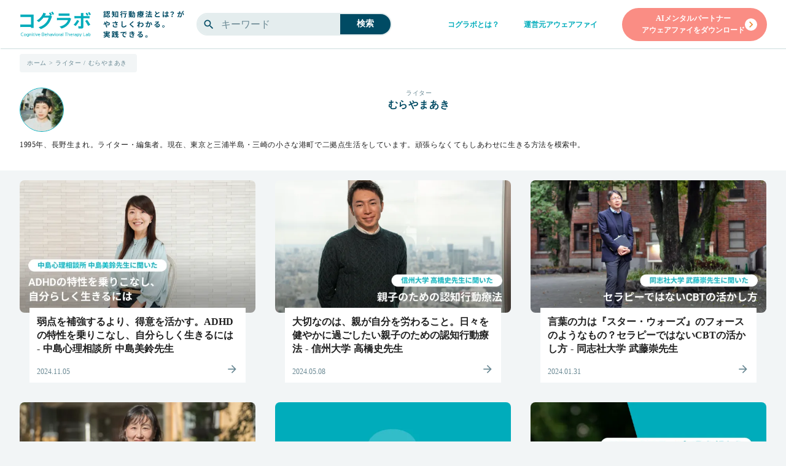

--- FILE ---
content_type: text/html;charset=utf-8
request_url: https://www.awarefy.com/coglabo/writer/akimurayama
body_size: 100678
content:
<!DOCTYPE html>
<html lang="ja">
<head><meta charset="utf-8">
<meta name="viewport" content="width=device-width, initial-scale=1">
<title>ライター &#x2F; むらやまあき 丨コグラボ- Cognitive Behavioral Therapy Lab</title>
<link rel="preconnect" href="https://fonts.gstatic.com" crossorigin>
<meta name="generator" content="Studio.Design">
<meta name="robots" content="noindex, nofollow">
<meta property="og:site_name" content="AIメンタルパートナー アウェアファイ">
<meta property="og:title" content="ライター / むらやまあき 丨コグラボ- Cognitive Behavioral Therapy Lab">
<meta property="og:image" content="https://storage.googleapis.com/production-os-assets/assets/bdf6bb39-611e-4025-90f2-638fa52d50c0">
<meta property="og:description" content="1995年、長野生まれ。ライター・編集者。現在、東京と三浦半島・三崎の小さな港町で二拠点生活をしています。頑張らなくてもしあわせに生きる方法を模索中。 ">
<meta property="og:type" content="website">
<meta name="description" content="1995年、長野生まれ。ライター・編集者。現在、東京と三浦半島・三崎の小さな港町で二拠点生活をしています。頑張らなくてもしあわせに生きる方法を模索中。 ">
<meta property="twitter:card" content="summary_large_image">
<meta property="twitter:image" content="https://storage.googleapis.com/production-os-assets/assets/bdf6bb39-611e-4025-90f2-638fa52d50c0">
<meta name="apple-mobile-web-app-title" content="ライター / むらやまあき 丨コグラボ- Cognitive Behavioral Therapy Lab">
<meta name="format-detection" content="telephone=no,email=no,address=no">
<meta name="chrome" content="nointentdetection">
<meta name="google-site-verification" content="OSXMBcZ2SMFQDdCZAdwjYl_exjM3k1iqBkSiMFu32bg">
<meta property="og:url" content="/coglabo/writer/akimurayama">
<link rel="icon" type="image/png" href="https://storage.googleapis.com/production-os-assets/assets/6805b2ec-4e28-4001-97dd-6ba13eb7ce91" data-hid="2c9d455">
<link rel="apple-touch-icon" type="image/png" href="https://storage.googleapis.com/production-os-assets/assets/6805b2ec-4e28-4001-97dd-6ba13eb7ce91" data-hid="74ef90c">
<style>/* フルスクリーンモーダル */
@media screen and (max-width: 540px) {
	#corpfullscreenmodal {
		height: 100dvh !important;
	}
}</style><link rel="modulepreload" as="script" crossorigin href="/_nuxt/entry.98227f41.js"><link rel="preload" as="style" href="/_nuxt/entry.be326413.css"><link rel="prefetch" as="image" type="image/svg+xml" href="/_nuxt/close_circle.c7480f3c.svg"><link rel="prefetch" as="image" type="image/svg+xml" href="/_nuxt/round_check.0ebac23f.svg"><link rel="prefetch" as="script" crossorigin href="/_nuxt/LottieRenderer.ac4e2a82.js"><link rel="prefetch" as="script" crossorigin href="/_nuxt/error-404.115a548b.js"><link rel="prefetch" as="script" crossorigin href="/_nuxt/error-500.4f91b1bb.js"><link rel="stylesheet" href="/_nuxt/entry.be326413.css"><style>.page-enter-active{transition:.6s cubic-bezier(.4,.4,0,1)}.page-leave-active{transition:.3s cubic-bezier(.4,.4,0,1)}.page-enter-from,.page-leave-to{opacity:0}</style><style>:root{--rebranding-loading-bg:#e5e5e5;--rebranding-loading-bar:#222}</style><style>.app[data-v-d12de11f]{align-items:center;flex-direction:column;height:100%;justify-content:center;width:100%}.title[data-v-d12de11f]{font-size:34px;font-weight:300;letter-spacing:2.45px;line-height:30px;margin:30px}</style><style>/*! * Font Awesome Free 6.4.2 by @fontawesome - https://fontawesome.com * License - https://fontawesome.com/license/free (Icons: CC BY 4.0, Fonts: SIL OFL 1.1, Code: MIT License) * Copyright 2023 Fonticons, Inc. */.fa-brands,.fa-solid{-moz-osx-font-smoothing:grayscale;-webkit-font-smoothing:antialiased;--fa-display:inline-flex;align-items:center;display:var(--fa-display,inline-block);font-style:normal;font-variant:normal;justify-content:center;line-height:1;text-rendering:auto}.fa-solid{font-family:Font Awesome\ 6 Free;font-weight:900}.fa-brands{font-family:Font Awesome\ 6 Brands;font-weight:400}:host,:root{--fa-style-family-classic:"Font Awesome 6 Free";--fa-font-solid:normal 900 1em/1 "Font Awesome 6 Free";--fa-style-family-brands:"Font Awesome 6 Brands";--fa-font-brands:normal 400 1em/1 "Font Awesome 6 Brands"}@font-face{font-display:block;font-family:Font Awesome\ 6 Free;font-style:normal;font-weight:900;src:url(https://storage.googleapis.com/production-os-assets/assets/fontawesome/1629704621943/6.4.2/webfonts/fa-solid-900.woff2) format("woff2"),url(https://storage.googleapis.com/production-os-assets/assets/fontawesome/1629704621943/6.4.2/webfonts/fa-solid-900.ttf) format("truetype")}@font-face{font-display:block;font-family:Font Awesome\ 6 Brands;font-style:normal;font-weight:400;src:url(https://storage.googleapis.com/production-os-assets/assets/fontawesome/1629704621943/6.4.2/webfonts/fa-brands-400.woff2) format("woff2"),url(https://storage.googleapis.com/production-os-assets/assets/fontawesome/1629704621943/6.4.2/webfonts/fa-brands-400.ttf) format("truetype")}</style><style>.spinner[data-v-36413753]{animation:loading-spin-36413753 1s linear infinite;height:16px;pointer-events:none;width:16px}.spinner[data-v-36413753]:before{border-bottom:2px solid transparent;border-right:2px solid transparent;border-color:transparent currentcolor currentcolor transparent;border-style:solid;border-width:2px;opacity:.2}.spinner[data-v-36413753]:after,.spinner[data-v-36413753]:before{border-radius:50%;box-sizing:border-box;content:"";height:100%;position:absolute;width:100%}.spinner[data-v-36413753]:after{border-left:2px solid transparent;border-top:2px solid transparent;border-color:currentcolor transparent transparent currentcolor;border-style:solid;border-width:2px;opacity:1}@keyframes loading-spin-36413753{0%{transform:rotate(0deg)}to{transform:rotate(1turn)}}</style><style>.design-canvas__modal{height:100%;pointer-events:none;position:fixed;transition:none;width:100%;z-index:2}.design-canvas__modal:focus{outline:none}.design-canvas__modal.v-enter-active .studio-canvas,.design-canvas__modal.v-leave-active,.design-canvas__modal.v-leave-active .studio-canvas{transition:.4s cubic-bezier(.4,.4,0,1)}.design-canvas__modal.v-enter-active .studio-canvas *,.design-canvas__modal.v-leave-active .studio-canvas *{transition:none!important}.design-canvas__modal.isNone{transition:none}.design-canvas__modal .design-canvas__modal__base{height:100%;left:0;pointer-events:auto;position:fixed;top:0;transition:.4s cubic-bezier(.4,.4,0,1);width:100%;z-index:-1}.design-canvas__modal .studio-canvas{height:100%;pointer-events:none}.design-canvas__modal .studio-canvas>*{background:none!important;pointer-events:none}</style><style>.LoadMoreAnnouncer[data-v-4f7a7294]{height:1px;margin:-1px;overflow:hidden;padding:0;position:absolute;width:1px;clip:rect(0,0,0,0);border-width:0;white-space:nowrap}</style><style>.TitleAnnouncer[data-v-692a2727]{height:1px;margin:-1px;overflow:hidden;padding:0;position:absolute;width:1px;clip:rect(0,0,0,0);border-width:0;white-space:nowrap}</style><style>.publish-studio-style[data-v-4493fe55]{transition:.4s cubic-bezier(.4,.4,0,1)}</style><style>.product-font-style[data-v-51f515bd]{transition:.4s cubic-bezier(.4,.4,0,1)}</style><style>@font-face{font-family:grandam;font-style:normal;font-weight:400;src:url(https://storage.googleapis.com/studio-front/fonts/grandam.ttf) format("truetype")}@font-face{font-family:Material Icons;font-style:normal;font-weight:400;src:url(https://storage.googleapis.com/production-os-assets/assets/material-icons/1629704621943/MaterialIcons-Regular.eot);src:local("Material Icons"),local("MaterialIcons-Regular"),url(https://storage.googleapis.com/production-os-assets/assets/material-icons/1629704621943/MaterialIcons-Regular.woff2) format("woff2"),url(https://storage.googleapis.com/production-os-assets/assets/material-icons/1629704621943/MaterialIcons-Regular.woff) format("woff"),url(https://storage.googleapis.com/production-os-assets/assets/material-icons/1629704621943/MaterialIcons-Regular.ttf) format("truetype")}.StudioCanvas{display:flex;height:auto;min-height:100dvh}.StudioCanvas>.sd{min-height:100dvh;overflow:clip}a,abbr,address,article,aside,audio,b,blockquote,body,button,canvas,caption,cite,code,dd,del,details,dfn,div,dl,dt,em,fieldset,figcaption,figure,footer,form,h1,h2,h3,h4,h5,h6,header,hgroup,html,i,iframe,img,input,ins,kbd,label,legend,li,main,mark,menu,nav,object,ol,p,pre,q,samp,section,select,small,span,strong,sub,summary,sup,table,tbody,td,textarea,tfoot,th,thead,time,tr,ul,var,video{border:0;font-family:sans-serif;line-height:1;list-style:none;margin:0;padding:0;text-decoration:none;-webkit-font-smoothing:antialiased;-webkit-backface-visibility:hidden;box-sizing:border-box;color:#333;transition:.3s cubic-bezier(.4,.4,0,1);word-spacing:1px}a:focus:not(:focus-visible),button:focus:not(:focus-visible),summary:focus:not(:focus-visible){outline:none}nav ul{list-style:none}blockquote,q{quotes:none}blockquote:after,blockquote:before,q:after,q:before{content:none}a,button{background:transparent;font-size:100%;margin:0;padding:0;vertical-align:baseline}ins{text-decoration:none}ins,mark{background-color:#ff9;color:#000}mark{font-style:italic;font-weight:700}del{text-decoration:line-through}abbr[title],dfn[title]{border-bottom:1px dotted;cursor:help}table{border-collapse:collapse;border-spacing:0}hr{border:0;border-top:1px solid #ccc;display:block;height:1px;margin:1em 0;padding:0}input,select{vertical-align:middle}textarea{resize:none}.clearfix:after{clear:both;content:"";display:block}[slot=after] button{overflow-anchor:none}</style><style>.sd{flex-wrap:nowrap;max-width:100%;pointer-events:all;z-index:0;-webkit-overflow-scrolling:touch;align-content:center;align-items:center;display:flex;flex:none;flex-direction:column;position:relative}.sd::-webkit-scrollbar{display:none}.sd,.sd.richText *{transition-property:all,--g-angle,--g-color-0,--g-position-0,--g-color-1,--g-position-1,--g-color-2,--g-position-2,--g-color-3,--g-position-3,--g-color-4,--g-position-4,--g-color-5,--g-position-5,--g-color-6,--g-position-6,--g-color-7,--g-position-7,--g-color-8,--g-position-8,--g-color-9,--g-position-9,--g-color-10,--g-position-10,--g-color-11,--g-position-11}input.sd,textarea.sd{align-content:normal}.sd[tabindex]:focus{outline:none}.sd[tabindex]:focus-visible{outline:1px solid;outline-color:Highlight;outline-color:-webkit-focus-ring-color}input[type=email],input[type=tel],input[type=text],select,textarea{-webkit-appearance:none}select{cursor:pointer}.frame{display:block;overflow:hidden}.frame>iframe{height:100%;width:100%}.frame .formrun-embed>iframe:not(:first-child){display:none!important}.image{position:relative}.image:before{background-position:50%;background-size:cover;border-radius:inherit;content:"";height:100%;left:0;pointer-events:none;position:absolute;top:0;transition:inherit;width:100%;z-index:-2}.sd.file{cursor:pointer;flex-direction:row;outline:2px solid transparent;outline-offset:-1px;overflow-wrap:anywhere;word-break:break-word}.sd.file:focus-within{outline-color:Highlight;outline-color:-webkit-focus-ring-color}.file>input[type=file]{opacity:0;pointer-events:none;position:absolute}.sd.text,.sd:where(.icon){align-content:center;align-items:center;display:flex;flex-direction:row;justify-content:center;overflow:visible;overflow-wrap:anywhere;word-break:break-word}.sd:where(.icon.fa){display:inline-flex}.material-icons{align-items:center;display:inline-flex;font-family:Material Icons;font-size:24px;font-style:normal;font-weight:400;justify-content:center;letter-spacing:normal;line-height:1;text-transform:none;white-space:nowrap;word-wrap:normal;direction:ltr;text-rendering:optimizeLegibility;-webkit-font-smoothing:antialiased}.sd:where(.icon.material-symbols){align-items:center;display:flex;font-style:normal;font-variation-settings:"FILL" var(--symbol-fill,0),"wght" var(--symbol-weight,400);justify-content:center;min-height:1em;min-width:1em}.sd.material-symbols-outlined{font-family:Material Symbols Outlined}.sd.material-symbols-rounded{font-family:Material Symbols Rounded}.sd.material-symbols-sharp{font-family:Material Symbols Sharp}.sd.material-symbols-weight-100{--symbol-weight:100}.sd.material-symbols-weight-200{--symbol-weight:200}.sd.material-symbols-weight-300{--symbol-weight:300}.sd.material-symbols-weight-400{--symbol-weight:400}.sd.material-symbols-weight-500{--symbol-weight:500}.sd.material-symbols-weight-600{--symbol-weight:600}.sd.material-symbols-weight-700{--symbol-weight:700}.sd.material-symbols-fill{--symbol-fill:1}a,a.icon,a.text{-webkit-tap-highlight-color:rgba(0,0,0,.15)}.fixed{z-index:2}.sticky{z-index:1}.button{transition:.4s cubic-bezier(.4,.4,0,1)}.button,.link{cursor:pointer}.submitLoading{opacity:.5!important;pointer-events:none!important}.richText{display:block;word-break:break-word}.richText [data-thread],.richText a,.richText blockquote,.richText em,.richText h1,.richText h2,.richText h3,.richText h4,.richText li,.richText ol,.richText p,.richText p>code,.richText pre,.richText pre>code,.richText s,.richText strong,.richText table tbody,.richText table tbody tr,.richText table tbody tr>td,.richText table tbody tr>th,.richText u,.richText ul{backface-visibility:visible;color:inherit;font-family:inherit;font-size:inherit;font-style:inherit;font-weight:inherit;letter-spacing:inherit;line-height:inherit;text-align:inherit}.richText p{display:block;margin:10px 0}.richText>p{min-height:1em}.richText img,.richText video{height:auto;max-width:100%;vertical-align:bottom}.richText h1{display:block;font-size:3em;font-weight:700;margin:20px 0}.richText h2{font-size:2em}.richText h2,.richText h3{display:block;font-weight:700;margin:10px 0}.richText h3{font-size:1em}.richText h4,.richText h5{font-weight:600}.richText h4,.richText h5,.richText h6{display:block;font-size:1em;margin:10px 0}.richText h6{font-weight:500}.richText [data-type=table]{overflow-x:auto}.richText [data-type=table] p{white-space:pre-line;word-break:break-all}.richText table{border:1px solid #f2f2f2;border-collapse:collapse;border-spacing:unset;color:#1a1a1a;font-size:14px;line-height:1.4;margin:10px 0;table-layout:auto}.richText table tr th{background:hsla(0,0%,96%,.5)}.richText table tr td,.richText table tr th{border:1px solid #f2f2f2;max-width:240px;min-width:100px;padding:12px}.richText table tr td p,.richText table tr th p{margin:0}.richText blockquote{border-left:3px solid rgba(0,0,0,.15);font-style:italic;margin:10px 0;padding:10px 15px}.richText [data-type=embed_code]{margin:20px 0;position:relative}.richText [data-type=embed_code]>.height-adjuster>.wrapper{position:relative}.richText [data-type=embed_code]>.height-adjuster>.wrapper[style*=padding-top] iframe{height:100%;left:0;position:absolute;top:0;width:100%}.richText [data-type=embed_code][data-embed-sandbox=true]{display:block;overflow:hidden}.richText [data-type=embed_code][data-embed-code-type=instagram]>.height-adjuster>.wrapper[style*=padding-top]{padding-top:100%}.richText [data-type=embed_code][data-embed-code-type=instagram]>.height-adjuster>.wrapper[style*=padding-top] blockquote{height:100%;left:0;overflow:hidden;position:absolute;top:0;width:100%}.richText [data-type=embed_code][data-embed-code-type=codepen]>.height-adjuster>.wrapper{padding-top:50%}.richText [data-type=embed_code][data-embed-code-type=codepen]>.height-adjuster>.wrapper iframe{height:100%;left:0;position:absolute;top:0;width:100%}.richText [data-type=embed_code][data-embed-code-type=slideshare]>.height-adjuster>.wrapper{padding-top:56.25%}.richText [data-type=embed_code][data-embed-code-type=slideshare]>.height-adjuster>.wrapper iframe{height:100%;left:0;position:absolute;top:0;width:100%}.richText [data-type=embed_code][data-embed-code-type=speakerdeck]>.height-adjuster>.wrapper{padding-top:56.25%}.richText [data-type=embed_code][data-embed-code-type=speakerdeck]>.height-adjuster>.wrapper iframe{height:100%;left:0;position:absolute;top:0;width:100%}.richText [data-type=embed_code][data-embed-code-type=snapwidget]>.height-adjuster>.wrapper{padding-top:30%}.richText [data-type=embed_code][data-embed-code-type=snapwidget]>.height-adjuster>.wrapper iframe{height:100%;left:0;position:absolute;top:0;width:100%}.richText [data-type=embed_code][data-embed-code-type=firework]>.height-adjuster>.wrapper fw-embed-feed{-webkit-user-select:none;-moz-user-select:none;user-select:none}.richText [data-type=embed_code_empty]{display:none}.richText ul{margin:0 0 0 20px}.richText ul li{list-style:disc;margin:10px 0}.richText ul li p{margin:0}.richText ol{margin:0 0 0 20px}.richText ol li{list-style:decimal;margin:10px 0}.richText ol li p{margin:0}.richText hr{border-top:1px solid #ccc;margin:10px 0}.richText p>code{background:#eee;border:1px solid rgba(0,0,0,.1);border-radius:6px;display:inline;margin:2px;padding:0 5px}.richText pre{background:#eee;border-radius:6px;font-family:Menlo,Monaco,Courier New,monospace;margin:20px 0;padding:25px 35px;white-space:pre-wrap}.richText pre code{border:none;padding:0}.richText strong{color:inherit;display:inline;font-family:inherit;font-weight:900}.richText em{font-style:italic}.richText a,.richText u{text-decoration:underline}.richText a{color:#007cff;display:inline}.richText s{text-decoration:line-through}.richText [data-type=table_of_contents]{background-color:#f5f5f5;border-radius:2px;color:#616161;font-size:16px;list-style:none;margin:0;padding:24px 24px 8px;text-decoration:underline}.richText [data-type=table_of_contents] .toc_list{margin:0}.richText [data-type=table_of_contents] .toc_item{color:currentColor;font-size:inherit!important;font-weight:inherit;list-style:none}.richText [data-type=table_of_contents] .toc_item>a{border:none;color:currentColor;font-size:inherit!important;font-weight:inherit;text-decoration:none}.richText [data-type=table_of_contents] .toc_item>a:hover{opacity:.7}.richText [data-type=table_of_contents] .toc_item--1{margin:0 0 16px}.richText [data-type=table_of_contents] .toc_item--2{margin:0 0 16px;padding-left:2rem}.richText [data-type=table_of_contents] .toc_item--3{margin:0 0 16px;padding-left:4rem}.sd.section{align-content:center!important;align-items:center!important;flex-direction:column!important;flex-wrap:nowrap!important;height:auto!important;max-width:100%!important;padding:0!important;width:100%!important}.sd.section-inner{position:static!important}@property --g-angle{syntax:"<angle>";inherits:false;initial-value:180deg}@property --g-color-0{syntax:"<color>";inherits:false;initial-value:transparent}@property --g-position-0{syntax:"<percentage>";inherits:false;initial-value:.01%}@property --g-color-1{syntax:"<color>";inherits:false;initial-value:transparent}@property --g-position-1{syntax:"<percentage>";inherits:false;initial-value:100%}@property --g-color-2{syntax:"<color>";inherits:false;initial-value:transparent}@property --g-position-2{syntax:"<percentage>";inherits:false;initial-value:100%}@property --g-color-3{syntax:"<color>";inherits:false;initial-value:transparent}@property --g-position-3{syntax:"<percentage>";inherits:false;initial-value:100%}@property --g-color-4{syntax:"<color>";inherits:false;initial-value:transparent}@property --g-position-4{syntax:"<percentage>";inherits:false;initial-value:100%}@property --g-color-5{syntax:"<color>";inherits:false;initial-value:transparent}@property --g-position-5{syntax:"<percentage>";inherits:false;initial-value:100%}@property --g-color-6{syntax:"<color>";inherits:false;initial-value:transparent}@property --g-position-6{syntax:"<percentage>";inherits:false;initial-value:100%}@property --g-color-7{syntax:"<color>";inherits:false;initial-value:transparent}@property --g-position-7{syntax:"<percentage>";inherits:false;initial-value:100%}@property --g-color-8{syntax:"<color>";inherits:false;initial-value:transparent}@property --g-position-8{syntax:"<percentage>";inherits:false;initial-value:100%}@property --g-color-9{syntax:"<color>";inherits:false;initial-value:transparent}@property --g-position-9{syntax:"<percentage>";inherits:false;initial-value:100%}@property --g-color-10{syntax:"<color>";inherits:false;initial-value:transparent}@property --g-position-10{syntax:"<percentage>";inherits:false;initial-value:100%}@property --g-color-11{syntax:"<color>";inherits:false;initial-value:transparent}@property --g-position-11{syntax:"<percentage>";inherits:false;initial-value:100%}</style><style>.snackbar[data-v-3129703d]{align-items:center;background:#fff;border:1px solid #ededed;border-radius:6px;box-shadow:0 16px 48px -8px rgba(0,0,0,.08),0 10px 25px -5px rgba(0,0,0,.11);display:flex;flex-direction:row;gap:8px;justify-content:space-between;left:50%;max-width:90vw;padding:16px 20px;position:fixed;top:32px;transform:translateX(-50%);-webkit-user-select:none;-moz-user-select:none;user-select:none;width:480px;z-index:9999}.snackbar.v-enter-active[data-v-3129703d],.snackbar.v-leave-active[data-v-3129703d]{transition:.4s cubic-bezier(.4,.4,0,1)}.snackbar.v-enter-from[data-v-3129703d],.snackbar.v-leave-to[data-v-3129703d]{opacity:0;transform:translate(-50%,-10px)}.snackbar .convey[data-v-3129703d]{align-items:center;display:flex;flex-direction:row;gap:8px;padding:0}.snackbar .convey .icon[data-v-3129703d]{background-position:50%;background-repeat:no-repeat;flex-shrink:0;height:24px;width:24px}.snackbar .convey .message[data-v-3129703d]{font-size:14px;font-style:normal;font-weight:400;line-height:20px;white-space:pre-line}.snackbar .convey.error .icon[data-v-3129703d]{background-image:url(/_nuxt/close_circle.c7480f3c.svg)}.snackbar .convey.error .message[data-v-3129703d]{color:#f84f65}.snackbar .convey.success .icon[data-v-3129703d]{background-image:url(/_nuxt/round_check.0ebac23f.svg)}.snackbar .convey.success .message[data-v-3129703d]{color:#111}.snackbar .button[data-v-3129703d]{align-items:center;border-radius:40px;color:#4b9cfb;display:flex;flex-shrink:0;font-family:Inter;font-size:12px;font-style:normal;font-weight:700;justify-content:center;line-height:16px;padding:4px 8px}.snackbar .button[data-v-3129703d]:hover{background:#f5f5f5}</style><style>a[data-v-160f89c6]{align-items:center;border-radius:4px;bottom:20px;height:20px;justify-content:center;left:20px;perspective:300px;position:fixed;transition:0s linear;width:84px;z-index:2000}@media (hover:hover){a[data-v-160f89c6]{transition:.4s cubic-bezier(.4,.4,0,1);will-change:width,height}a[data-v-160f89c6]:hover{height:32px;width:200px}}[data-v-160f89c6] .custom-fill path{fill:var(--234b47e2)}.fade-enter-active[data-v-160f89c6],.fade-leave-active[data-v-160f89c6]{position:absolute;transform:translateZ(0);transition:opacity .3s cubic-bezier(.4,.4,0,1);will-change:opacity,transform}.fade-enter-from[data-v-160f89c6],.fade-leave-to[data-v-160f89c6]{opacity:0}</style></head>
<body ><div id="__nuxt"><div><span></span><span></span><!----></div></div><script type="application/json" id="__NUXT_DATA__" data-ssr="true">[["Reactive",1],{"data":2,"state":23,"_errors":24,"serverRendered":26,"path":27,"pinia":28},{"dynamicDatacoglabo/writer/akimurayama":3},{"avatar":4,"title":5,"iGbnd208":6,"slug":7,"_meta":8,"_filter":21,"id":22},"https://storage.googleapis.com/studio-cms-assets/projects/EjOQbZj1qJ/s-80x80_webp_1141fba6-6b8d-4c00-aacf-bef721d5f543.jpg","むらやまあき","1995年、長野生まれ。ライター・編集者。現在、東京と三浦半島・三崎の小さな港町で二拠点生活をしています。頑張らなくてもしあわせに生きる方法を模索中。","akimurayama",{"project":9,"publishedAt":11,"createdAt":12,"order":13,"publishType":14,"schema":15,"uid":19,"updatedAt":20},{"id":10},"Mo4eL5FvwhRmnUD7stpP",["Date","2023-11-30T08:23:45.000Z"],["Date","2023-01-26T10:28:59.000Z"],-11,"draft",{"id":16,"key":17,"postType":18},"x84sjZ5cRq9mu5kjJnsw","IRFNgNuG","user","P44426xK",["Date","2023-01-26T10:31:10.000Z"],[],"xhEuIcWPMmJIe86t0RVe",{},{"dynamicDatacoglabo/writer/akimurayama":25},null,true,"/coglabo/writer/akimurayama",{"cmsContentStore":29,"indexStore":32,"projectStore":35,"productStore":61,"pageHeadStore":1775},{"listContentsMap":30,"contentMap":31},["Map"],["Map"],{"routeType":33,"host":34},"publish","www.awarefy.com",{"project":36},{"id":37,"name":38,"type":39,"customDomain":40,"iconImage":40,"coverImage":41,"displayBadge":42,"integrations":43,"snapshot_path":59,"snapshot_id":60,"recaptchaSiteKey":-1},"EjOQbZj1qJ","株式会社Awarefyコーポレートサイト","web","","https://storage.googleapis.com/production-os-assets/assets/aa878cad-5284-469f-944b-c695ed785540",false,[44,47,50,53,56],{"integration_name":45,"code":46},"custom-code","true",{"integration_name":48,"code":49},"google-analytics","G-LGVE0V2BV5",{"integration_name":51,"code":52},"google-tag-manager","GTM-PZC8F82",{"integration_name":54,"code":55},"search-console","OSXMBcZ2SMFQDdCZAdwjYl_exjM3k1iqBkSiMFu32bg",{"integration_name":57,"code":58},"typesquare","unused","https://storage.googleapis.com/studio-publish/projects/EjOQbZj1qJ/Va6m8Ebzq7/","Va6m8Ebzq7",{"product":62,"isLoaded":26,"selectedModalIds":1772,"redirectPage":25,"isInitializedRSS":42,"pageViewMap":1773,"symbolViewMap":1774},{"breakPoints":63,"colors":76,"fonts":77,"head":161,"info":177,"pages":184,"resources":1491,"symbols":1494,"style":1659,"styleVars":1661,"enablePassword":42,"classes":1737,"publishedUid":1771},[64,67,70,73],{"maxWidth":65,"name":66},540,"mobile",{"maxWidth":68,"name":69},840,"tablet",{"maxWidth":71,"name":72},1140,"small",{"maxWidth":74,"name":75},360,"mini",[],[78,95,110,115,121,123,127,132,134,137,139,144,147,150,153,158],{"family":79,"subsets":80,"variants":83,"vendor":94},"Lato",[81,82],"latin","latin-ext",[84,85,86,87,88,89,90,91,92,93],"100","100italic","300","300italic","regular","italic","700","700italic","900","900italic","google",{"family":96,"subsets":97,"variants":101,"vendor":94},"Montserrat",[98,99,81,82,100],"cyrillic","cyrillic-ext","vietnamese",[84,85,102,103,86,87,88,89,104,105,106,107,90,91,108,109,92,93],"200","200italic","500","500italic","600","600italic","800","800italic",{"family":111,"subsets":112,"variants":114,"vendor":94},"Noto Sans JP",[113,81],"japanese",[84,86,88,104,90,92],{"family":116,"subsets":117,"variants":120,"vendor":94},"Roboto",[98,99,118,119,81,82,100],"greek","greek-ext",[84,85,86,87,88,89,104,105,90,91,92,93],{"family":122,"vendor":57},"A1ゴシック M JIS2004",{"family":124,"subsets":125,"variants":126,"vendor":94},"Inter",[98,99,118,119,81,82,100],[84,102,86,88,104,106,90,108,92],{"family":128,"variants":129,"vendor":131},"Avenir Next",[102,86,130,104,106,90,108,92],"400","system-font",{"family":133,"vendor":57},"こぶりなゴシック W6 JIS2004",{"family":135,"variants":136,"vendor":131},"游ゴシック",[86,130,104,90],{"family":138,"vendor":57},"こぶりなゴシック W3 JIS2004",{"family":140,"subsets":141,"variants":142,"vendor":143},"Tsukushi Gothic",[113],[102,86,130,104,106,90,108,92],"fontplus",{"family":145,"variants":146,"vendor":131},"Yu Gothic",[86,130,104,90],{"family":148,"variants":149,"vendor":131},"Yu Gothic UI",[86,130,104,90],{"family":151,"variants":152,"vendor":131},"'Yu Gothic', YuGothic",[86,130,104,90],{"family":154,"subsets":155,"variants":157,"vendor":94},"Noto Sans",[98,99,156,118,119,81,82,100],"devanagari",[84,85,102,103,86,87,88,89,104,105,106,107,90,91,108,109,92,93],{"family":159,"variants":160,"vendor":131},"Avenir",[86,130,104,108,92],{"customCode":162,"favicon":172,"lang":173,"meta":174,"title":176},{"headEnd":163},[164],{"memo":165,"src":166,"tags":167,"uuid":171},"コーポレートサイト","\u003Cstyle>\n/* フルスクリーンモーダル */\n@media screen and (max-width: 540px) {\n\t#corpfullscreenmodal {\n\t\theight: 100dvh !important;\n\t}\n}\n\u003C/style>",[168],{"children":169,"tagName":170},"/* フルスクリーンモーダル */\n@media screen and (max-width: 540px) {\n\t#corpfullscreenmodal {\n\t\theight: 100dvh !important;\n\t}\n}","style","daae9b31-ca37-4a78-bdb2-6333149903ec","https://storage.googleapis.com/production-os-assets/assets/6805b2ec-4e28-4001-97dd-6ba13eb7ce91","ja",{"description":175,"og:image":40},"私たちは最先端のAIと心理学の理論を組み合わせ、大切なことへの気づきや行動変容を促すAIメンタルパートナー「アウェアファイ」を開発・提供しています。","AIメンタルパートナー アウェアファイ",{"baseWidth":178,"created_at":179,"screen":180,"type":39,"updated_at":182,"version":183},1280,1518591100346,{"baseWidth":178,"height":181,"isAutoHeight":42,"width":178,"workingState":42},600,1518792996878,"4.1.9",[185,221,226,229,238,247,269,278,288,296,304,313,321,329,338,350,359,368,380,384,391,400,404,412,420,429,437,445,453,460,468,475,483,491,499,507,514,518,526,533,541,544,555,566,576,584,591,597,603,609,615,621,627,633,639,645,651,657,667,674,682,690,697,705,713,725,732,739,746,777,795,811,827,836,855,870,879,890,898,907,916,926,935,942,950,956,964,970,978,985,997,1008,1015,1022,1029,1041,1048,1054,1060,1069,1075,1080,1084,1089,1093,1097,1101,1105,1109,1113,1117,1121,1125,1129,1133,1137,1141,1145,1149,1153,1157,1161,1165,1169,1173,1177,1181,1185,1189,1193,1197,1201,1205,1209,1213,1217,1221,1225,1229,1233,1237,1241,1245,1249,1253,1257,1261,1265,1269,1277,1286,1295,1309,1317,1326,1335,1345,1354,1363,1371,1380,1389,1397,1408,1416,1425,1434,1443,1450,1461,1472,1481],{"head":186,"id":209,"type":210,"uuid":211,"symbolIds":212},{"customCode":187,"meta":207,"title":208},{"bodyEnd":188,"headEnd":193},[189],{"memo":190,"src":191,"uuid":192},"無限スクロール","\u003Cscript type=\"module\">\n  const autoscrollarea = document.querySelector('#autoscrollarea');\n  let timer;\n\n  const observer = new IntersectionObserver(function(entries) {\n    entries.forEach(function(entry) {\n      if (entry.isIntersecting) {\n        timer = setTimeout(function() {\n          const autoscrollareaDivs = document.querySelector('#autoscrollarea > div').cloneNode(true).children;\n          document.querySelector('#autoscrollarea > div').appendChild(autoscrollareaDivs[0]);\n          observer.unobserve(autoscrollarea);\n        }, 500);\n      } else {\n        clearTimeout(timer);\n      }\n    });\n  }, { threshold: 0 });\n\n  observer.observe(autoscrollarea);\n\u003C/script>","12721fd3-f097-49fc-88be-a17cbfcd197a",[194,200],{"memo":190,"src":195,"tags":196,"uuid":199},"\u003Cstyle>\n#autoscrollarea > div  {\n  display: flex;\n  width: 100vw;\n}\n\n#autoscrollarea > div > * {\n  max-width: initial;\n}\n\n#autoscrollarea > div > *:first-child {\n  animation: loop 100s -50s linear infinite;\n}\n\n\n#autoscrollarea > div > *:last-child {\n  animation: loop2 100s linear infinite;\n}\n\n@keyframes loop {\n  0% {\n    transform: translateX(100%);\n  }\n  to {\n    transform: translateX(-100%);\n  }\n}\n\n@keyframes loop2 {\n  0% {\n    transform: translateX(0);\n  }\n  to {\n    transform: translateX(-200%);\n  }\n}\n\u003C/style>",[197],{"children":198,"tagName":170},"#autoscrollarea > div  {\n  display: flex;\n  width: 100vw;\n}\n\n#autoscrollarea > div > * {\n  max-width: initial;\n}\n\n#autoscrollarea > div > *:first-child {\n  animation: loop 100s -50s linear infinite;\n}\n\n\n#autoscrollarea > div > *:last-child {\n  animation: loop2 100s linear infinite;\n}\n\n@keyframes loop {\n  0% {\n    transform: translateX(100%);\n  }\n  to {\n    transform: translateX(-100%);\n  }\n}\n\n@keyframes loop2 {\n  0% {\n    transform: translateX(0);\n  }\n  to {\n    transform: translateX(-200%);\n  }\n}","144b460b-63b4-4541-83fd-b6e84e5975cb",{"memo":201,"src":202,"tags":203,"uuid":206},"円の調整","\u003Cstyle>\n#circles {\n  width: 1504px;\n  max-width: 1504px;\n  aspect-ratio: 1;\n  height: auto;\n}\n@media screen and (max-width: 840px) {\n   #circles {\n     width: 1227px;\n   }\n}\n@media screen and (max-width: 540px) {\n   #circles {\n     width: 1000px;\n   }\n}\n@media screen and (max-width: 510px) {\n   #circles {\n     width: 200vw;\n   }\n}\n\u003C/style>",[204],{"children":205,"tagName":170},"#circles {\n  width: 1504px;\n  max-width: 1504px;\n  aspect-ratio: 1;\n  height: auto;\n}\n@media screen and (max-width: 840px) {\n   #circles {\n     width: 1227px;\n   }\n}\n@media screen and (max-width: 540px) {\n   #circles {\n     width: 1000px;\n   }\n}\n@media screen and (max-width: 510px) {\n   #circles {\n     width: 200vw;\n   }\n}","0225fe2e-6c30-461d-8fae-7803fe3ae42e",{"description":175},"株式会社Awarefy（アウェアファイ）|  大切と向き合う自分をつくる","/","page","81eeefe0-5e18-47a2-9dfb-ef1946fa9f10",[213,214,215,216,217,218,219,220],"48beff32-818e-4621-bd4a-470805e08423","ec3e1592-2780-4255-94c8-68c9a9566374","0aea7e53-652c-4cb9-bb95-9c5b04d76bac","ed8ab145-20e5-49ca-932e-fce09c06f9ce","6148a823-e7e4-482e-9335-8072e82f6cad","10e5e52e-e44d-4fed-a210-7dbbea6c2d21","36204a1b-1ec0-4d7f-9e73-9cdc9134af5f","78f0e3df-46b4-4a14-a015-864d4500fa14",{"id":222,"isCreatedInV4":42,"redirectTo":223,"type":224,"uuid":225},"en/faq","/app/help","redirect","a20ce92b-21e9-4fd2-9c00-49c1ed81ab84",{"id":227,"isCreatedInV4":42,"redirectTo":223,"type":224,"uuid":228},"app/en/faq/premium-plan","9b776530-32d3-498a-8010-2a7c854c411e",{"head":230,"id":234,"type":210,"uuid":235,"symbolIds":236},{"meta":231,"title":233},{"description":232},"Awarefyの研究活動ページです。心理学やAI分野に関して携わったこれまでの研究活動や実績をご紹介します。","研究活動 |  株式会社Awarefy（アウェアファイ）","about/research","093d3599-862b-4c8f-9801-307b8e03fdf6",[213,237,215,217,219,220],"3e758b7c-a5c1-4861-b815-3a5c43ecbc83",{"head":239,"id":243,"type":210,"uuid":244,"symbolIds":245},{"meta":240,"title":242},{"description":241},"私たちは心の問題に取り組む会社です。アプリと人の両面から心の健康と成長をサポートできるような「デジタル・メンタル・プラットフォーム」の実現を目指しています。","アウェアファイについて |  株式会社Awarefy（アウェアファイ）","about","6d0ee938-a321-41fd-8d1b-a68ea4c8a4cc",[213,237,246,219,220],"4524c47c-83f0-43b9-8e57-082725d7b12e",{"head":248,"id":266,"type":210,"uuid":267,"symbolIds":268},{"customCode":249,"meta":263,"title":265},{"bodyEnd":250,"headEnd":255},[251],{"memo":252,"src":253,"uuid":254},"Lottie画質調整","\u003Cscript type=\"module\">\nconst shadow = document.querySelector('#lottie-figure dotlottie-player').shadowRoot;\nconst style = document.createElement('style');\nstyle.textContent = `\nsvg{\n  transform: unset !important;\n}\n`;\nshadow.appendChild(style);\n\u003C/script>","2959ea9c-feff-49b6-9194-6149b23560a3",[256],{"memo":257,"src":258,"tags":259,"uuid":262},"位置調整CSS","\u003Cstyle>\n#mountain {\n\tmax-width: 1600px !important;\n}\n@media screen and (max-width: 1140px){\n  #mountain {\n    width: 1020px !important;\n    max-width: 120vw !important;\n  }\n}\n\n#lottie-figure {\n  max-width: 1800px !important;\n}\n@media screen and (max-width: 1140px){\n  #lottie-figure {\n    max-width: 140vw !important;\n  }\n}\n}\n\u003C/style>",[260],{"children":261,"tagName":170},"#mountain {\n\tmax-width: 1600px !important;\n}\n@media screen and (max-width: 1140px){\n  #mountain {\n    width: 1020px !important;\n    max-width: 120vw !important;\n  }\n}\n\n#lottie-figure {\n  max-width: 1800px !important;\n}\n@media screen and (max-width: 1140px){\n  #lottie-figure {\n    max-width: 140vw !important;\n  }\n}\n}","7818aabc-eba0-47c4-a596-063a1b6263f5",{"description":264},"心の問題は、医療だけにとどまらない大きな社会問題となっています。私たちは心理学の理論にAIをかけ合わせ、心の問題を解決していきます。","解決したい社会課題と目指すこと |  株式会社Awarefy（アウェアファイ）","about/vision","a7ad598f-13ed-4024-bbcb-7df434a388ed",[213,237,215,246,219,220],{"head":270,"id":274,"type":210,"uuid":275,"symbolIds":276},{"meta":271,"title":273},{"description":272},"代表取締役・小川晋一郎からのメッセージを紹介します。また、インパクトスタートアップとロジックモデルについて紹介します。","コーポレートメッセージ |  株式会社Awarefy（アウェアファイ）","about/message","598fbc9c-bfe2-4e43-ad19-7818e03452b8",[213,237,277,215,218,246,219,220],"992b8bf8-ddf4-4237-95cd-a8ce7b5d8089",{"head":279,"id":283,"type":210,"uuid":284,"symbolIds":285},{"meta":280,"title":282},{"description":40,"og:image":281},"https://storage.googleapis.com/production-os-assets/assets/be84e7ff-d0cc-484d-ae9d-f588206f2f4f","研究・実践パートナーエントリー |  株式会社Awarefy（アウェアファイ）","about/supportentry","82e02905-5df7-4119-82b8-740e7c745b1d",[213,237,286,287,219,220],"32bfe81f-a81e-42e9-b181-20390c4c6248","83d39eca-cad2-43a0-97ee-3aa7dd1529f8",{"head":289,"id":293,"type":210,"uuid":294,"symbolIds":295},{"meta":290,"title":292},{"description":291},"Awarefyのメンバーと組織図を紹介します。さまざまな職種のメンバーが心の問題に取り組んでいます。","メンバー・組織図 |  株式会社Awarefy（アウェアファイ）","about/member","adb1ac79-e4b3-4bf0-9254-cc81773158b3",[213,237,246,219,220],{"head":297,"id":301,"type":210,"uuid":302,"symbolIds":303},{"meta":298,"title":300},{"description":299},"Awarefyのサービスページです。私たちが得意とするAIを含むテクノロジーに心理学の理論を取り入れて、プロダクトやサービスを実装しています。","サービス |  株式会社Awarefy（アウェアファイ）","service","3f9c6755-50ff-49a0-a583-449505a3e81b",[213,237,218,215,219,220],{"head":305,"id":309,"type":210,"uuid":310,"symbolIds":311},{"meta":306,"title":308},{"description":307},"Awarefyからの最新のお知らせやプレスリリースをご紹介します。","お知らせ |  株式会社Awarefy（アウェアファイ）","news","bc0ad6a5-8121-4d2e-84ee-6e64b77cafce",[213,237,312,217,219,220],"46cae3f6-697b-4a68-b1e1-eedab4bf4f64",{"head":314,"id":318,"type":210,"uuid":319,"symbolIds":320},{"meta":315,"title":317},{"description":316},"Awarefyの会社概要ページです。設立年月日や本社所在地、事業内容などをご紹介します。","会社概要 |  株式会社Awarefy（アウェアファイ）","company","726feeb8-d660-446a-92a5-697ffaf5badb",[213,237,219,220],{"head":322,"id":325,"type":210,"uuid":326,"symbolIds":327},{"meta":323,"title":308},{"description":324},"Awarefyの研究活動に関するお知らせをご紹介します。","reserchnews","1b36b9ba-44e9-461b-b97a-ac00f5e8efa2",[213,237,328,217,219,220],"7bc1858d-aa74-4905-b440-654df6f4158f",{"head":330,"id":334,"type":210,"uuid":335,"symbolIds":336},{"meta":331,"title":333},{"description":332},"Awarefyの沿革・実績ページです。これまでの歴史と、主な実績・受賞歴をご紹介します。","沿革・実績 |  株式会社Awarefy（アウェアファイ）","company/history","89e25f1a-d026-4d13-9f7f-e28fc842f297",[213,237,215,337,219,220],"95e3e24f-9ec0-444e-b140-b9948d6e3164",{"head":339,"id":344,"type":210,"uuid":345,"symbolIds":346},{"meta":340,"title":343},{"description":341,"og:image":342},"Awarefyでは、一緒に働いてくれる仲間を募集しています。あなたのスキルを活かして、多くの人の「心の問題」を解決しませんか。","https://storage.googleapis.com/production-os-assets/assets/ada1f62d-f2a3-433f-b906-c76a26d91ec9","採用情報 |  株式会社Awarefy（アウェアファイ）","recruit","ae2c5dfa-cb0e-4efa-acb3-3310c9c76695",[213,237,216,214,215,347,218,348,349,219,220],"ea5c062c-2cd0-4c2d-a9e6-c43fbeaaf5c4","1f8d0543-8cb1-410a-9ba4-3ab4b41d28cd","9d099afb-907a-4fba-8753-e4db650a5d32",{"head":351,"id":356,"type":210,"uuid":357,"symbolIds":358},{"meta":352,"title":355},{"description":353,"og:image":354},"代表取締役 CEO 小川 晋一郎からのメッセージです。応募者のみなさんに、Awarefyが大切にしている価値観や、実現したいことをお伝えします。","https://storage.googleapis.com/production-os-assets/assets/5b22646d-fc73-4e6c-bc69-98bb565b089c","採用メッセージ |  株式会社Awarefy（アウェアファイ）","recruit/message","4757dc99-d548-44b2-8241-ef413679def0",[213,237,349,348,219,220],{"head":360,"id":365,"type":210,"uuid":366,"symbolIds":367},{"meta":361,"title":364},{"description":362,"og:image":363},"働く環境・文化を紹介します。Awarefyでは、日々変化する状況に対応した環境づくりを進めています。","https://storage.googleapis.com/production-os-assets/assets/9f731801-602e-40d5-b951-592ef23e54cd","働く環境・文化 |  株式会社Awarefy（アウェアファイ）","recruit/culture","3245d89b-6b16-40c0-95ea-2f2cd53389a7",[213,237,218,214,349,348,219,220],{"head":369,"id":374,"type":210,"uuid":375,"symbolIds":376},{"meta":370,"title":373},{"description":371,"og:image":372},"Awarefyのメンバーとして大事にしている価値観や考え方や、仕事への取り組み方をご紹介します。","https://storage.googleapis.com/production-os-assets/assets/88d03029-904e-4840-8af4-c24455ca1df6","Awarefyのバリュー | 株式会社Awarefy（アウェアファイ）","recruit/value","263ac5ac-0709-43f1-9c5b-712328b1bd40",[213,237,377,347,215,378,379,348,219,220],"48f785ad-f83a-48fe-8a23-f972b703f02b","c592a9df-faab-4169-8555-dcbe4c49d85f","863a6f0a-c4e2-4dc9-9d33-4eb30b5d47e3",{"id":381,"isCreatedInV4":42,"redirectTo":382,"type":224,"uuid":383},"recruit/talent","/recruit/value","bdf1a717-be2c-4751-ad4c-7eb235702927",{"head":385,"id":388,"type":210,"uuid":389,"symbolIds":390},{"meta":386,"title":387},{"description":40,"og:image":281},"エントリー・面談予約 |  株式会社Awarefy（アウェアファイ）","recruit/entry","3d93208f-0690-46b7-9db9-45d2fa7e32a5",[213,237,286,287,219,220],{"head":392,"id":397,"type":210,"uuid":398,"symbolIds":399},{"meta":393,"title":396},{"description":394,"og:image":395},"Awarefyメンバーが、働き方や文化、仕事内容について情報発信します。また、オフィスの様子を写真で紹介します。","https://storage.googleapis.com/production-os-assets/assets/4d00999b-396c-4588-b763-73a61e600ca0","Awarefy Diary |  株式会社Awarefy（アウェアファイ）","recruit/diary","0a363368-a9a7-4de5-89d2-5d11a5f70214",[237,218,215,349,348,219,220,213],{"id":401,"redirectTo":402,"type":224,"uuid":403},"thanks","/contact/thanks","f4864684-8013-4323-bbfa-0034753178c5",{"head":405,"id":409,"type":210,"uuid":410,"symbolIds":411},{"meta":406,"title":408},{"description":407},"私たちへのお問い合わせはこちらのフォームをご利用ください。Awarefyアプリに関するお問い合わせは、サービスページもしくはアプリ内からご連絡ください。","お問い合わせ |  株式会社Awarefy（アウェアファイ）","contact","db93f93c-26b2-4349-8707-e14ee423295f",[213,237,286,287,219,220],{"head":413,"id":417,"type":210,"uuid":418,"symbolIds":419},{"meta":414,"title":416},{"robots":415},"noindex","お問い合わせが完了しました","contact/thanks","29f47e94-5b95-4276-9d27-e9de5895166f",[213,216,219,220],{"head":421,"id":425,"type":210,"uuid":426,"symbolIds":427},{"meta":422,"title":424},{"description":423},"当社のサービスを安心してご利用いただけるよう、情報セキュリティに関する基本方針を定めています。","情報セキュリティポリシー |  株式会社Awarefy（アウェアファイ）","security","42a6ae13-1b82-416a-a55d-b4f83e861eab",[213,237,428,219,220],"be155391-5aaf-4cd2-85fa-717734889f37",{"head":430,"id":434,"type":210,"uuid":435,"symbolIds":436},{"meta":431,"title":433},{"description":432},"研究機関における公的資金等の使用に関して、管理・監査のガイドライン（実施基準）に基づいた取り組みをいたします。","公的研究費等の不正防止対策基本方針 |  株式会社Awarefy（アウェアファイ）","anti-fraud","ce098b16-0298-4f12-bebc-aacf8e033ba9",[213,237,219,220],{"head":438,"id":442,"type":210,"uuid":443,"symbolIds":444},{"meta":439,"title":441},{"description":440},"株式会社Awarefyが権利を保有するキャラクターを、利用者が非商用利用する場合の利用可能な範囲および利用条件を定めるものです。 利用者は、当社、本キャラクターへの理解と尊重をもって、利用してください。","キャラクター利用ガイドライン |  株式会社Awarefy（アウェアファイ）","character-usage-guidelines","a68e980e-eaee-4309-a08c-3f2c11d544b6",[213,237,428,219,220],{"head":446,"id":450,"type":210,"uuid":451,"symbolIds":452},{"meta":447,"title":449},{"description":40,"og:image":448},"https://storage.googleapis.com/production-os-assets/assets/0d51a9ca-fe4f-428b-85e9-ab405649859c","デジタルマーケター | 募集要項 |  株式会社Awarefy（アウェアファイ）","recruit/requirement/digital-marketer","f906852a-2291-4ad7-ac36-0e56af0296e4",[213,237,349,348,219,220],{"head":454,"id":457,"type":210,"uuid":458,"symbolIds":459},{"meta":455,"title":456},{"description":40,"og:image":448},"人事・採用担当者 | 募集要項 |  株式会社Awarefy（アウェアファイ）","recruit/requirement/hr","bf977dbc-c518-4aaa-a43c-64aae1bb1fe1",[213,237,349,348,219,220],{"head":461,"id":465,"type":210,"uuid":466,"symbolIds":467},{"meta":462,"title":464},{"description":40,"og:image":463},"https://storage.googleapis.com/production-os-assets/assets/125a8b41-962c-4702-b4ea-9e8a5ad9cc42","UIデザイナー | 募集要項 |  株式会社Awarefy（アウェアファイ）","recruit/requirement/ui-designer","ad2eface-e834-491b-aea2-b43ddd833a3a",[213,237,349,348,219,220],{"head":469,"id":472,"type":210,"uuid":473,"symbolIds":474},{"meta":470,"title":471},{"description":40,"og:image":463},"バックエンドエンジニア | 募集要項 |  株式会社Awarefy（アウェアファイ）","recruit/requirement/backend-engineer","ac94e7cc-4cc2-4f92-ada8-687837295d55",[213,237,349,348,219,220],{"head":476,"id":480,"type":210,"uuid":481,"symbolIds":482},{"meta":477,"title":479},{"description":40,"og:image":478},"https://storage.googleapis.com/production-os-assets/assets/b1b595fb-eddb-46a4-a4f2-5f643dbecf50","フロントエンドエンジニア | 募集要項 |  株式会社Awarefy（アウェアファイ）","recruit/requirement/frontend-engineer","2d610374-f538-4f43-b207-c24760ee45e0",[213,237,349,348,219,220],{"head":484,"id":488,"type":210,"uuid":489,"symbolIds":490},{"meta":485,"title":487},{"description":40,"og:image":486},"https://storage.googleapis.com/production-os-assets/assets/1970c19f-5f80-4cdf-a964-808026dc640c","Webアプリケーション開発エンジニア | 募集要項 |  株式会社Awarefy（アウェアファイ）","recruit/requirement/web-engineer","dd7fb999-e11f-44e7-9fce-2ff80c5b3e61",[213,237,349,348,219,220],{"head":492,"id":496,"type":210,"uuid":497,"symbolIds":498},{"meta":493,"title":495},{"description":40,"og:image":494,"robots":415},"https://storage.googleapis.com/production-os-assets/assets/be05b2c4-970f-4bd8-9966-d3a2c7e9f955","アウェアファイ　リワーク生活支援員| 募集要項 |  株式会社Awarefy（アウェアファイ）","recruit/requirement/rework-staff","724a2c10-ea2b-4329-81cb-f2234b11b9b7",[213,237,349,348,219,220],{"head":500,"id":504,"type":210,"uuid":505,"symbolIds":506},{"meta":501,"title":503},{"description":40,"og:image":502,"robots":415},"https://storage.googleapis.com/production-os-assets/assets/c748772a-c3aa-406a-bc46-7b7bea3a2e9b","リサーチャー| 募集要項 |  株式会社Awarefy（アウェアファイ）","recruit/requirement/researcher","5cd23b5a-a54a-4367-88f4-2d315b57418c",[213,237,349,348,219,220],{"head":508,"id":511,"type":210,"uuid":512,"symbolIds":513},{"meta":509,"title":510},{"description":40,"og:image":448},"長期インターン | 募集要項 |  株式会社Awarefy（アウェアファイ）","recruit/requirement/intern","95f11149-7fb8-4084-8203-41b6facd4f2e",[213,237,349,348,219,220],{"id":515,"redirectTo":516,"type":224,"uuid":517},"recruit/requirement","/recruit","d4a15c13-6100-4cbc-88cb-2136ef3d810a",{"head":519,"id":523,"type":210,"uuid":524,"symbolIds":525},{"meta":520,"title":522},{"description":521},"Awarefyは、個人情報保護に関する基本方針（プライバシーポリシー）を定め、これを実行いたします。","プライバシーポリシー |  株式会社Awarefy（アウェアファイ）","privacy","db431e64-eb55-4dc9-bc02-bc6ddb38a0b1",[213,237,428,219,220],{"head":527,"id":530,"type":210,"uuid":531,"symbolIds":532},{"meta":528,"title":529},{"robots":415},"404 Page Not Found | 株式会社Awarefy（アウェアファイ）","404","ae3f0471-61b6-45ea-835f-58cdb20786ec",[213,216,219,220],{"head":534,"id":536,"type":210,"uuid":537,"symbolIds":538},{"title":535},"ヘルプ - AIメンタルパートナー「Awarefy（アウェアファイ）」","app/help","c607268b-85c9-4cc3-b546-2efc6c6977fc",[539,540],"3cf2dc48-1842-432a-a818-94d93aa4e0cb","5d9662dd-cdee-42c0-88c3-c87d63e99ed1",{"id":542,"isCreatedInV4":42,"redirectTo":223,"type":224,"uuid":543},"app/faq","1a65007c-2315-46e5-bf63-a2568fe91b16",{"head":545,"id":547,"query":548,"type":210,"uuid":551,"symbolIds":552},{"title":546},"ヘルプ検索結果 - AIメンタルパートナー「Awarefy（アウェアファイ）」","app/help/search",[549],{"key":550},"q","957ef770-86e4-4c0d-9b91-7b5a0497be50",[553,554,539,540],"168f4ac1-888e-4879-8641-6d49bcef1f1c","3b0afb1b-5c48-4090-9800-10f5251f44b3",{"head":556,"id":561,"type":210,"uuid":562,"symbolIds":563},{"meta":557,"title":560},{"description":558,"og:image":559,"robots":415},"心理学×AIのアプリ。認知行動療法やマインドフルネスなど心理学の知見に基づくセルフワークや学習コンテンツにAIの先端技術を掛け合わせ、感情の可視化やストレスケア、心理学の学習など、心の健康と成長にやさしくより添います。","https://storage.googleapis.com/production-os-assets/assets/27d8b820-30a6-41e5-9c7b-2ce121d746e1","毎日に寄りそい 気づきを増やす。 - AIメンタルパートナー「Awarefy（アウェアファイ）」","app","214d9ee0-0348-4e8f-9edb-cb1ffec3f20e",[539,564,565,540],"102a927d-df94-4b51-b3de-20943707b67b","552b8494-eb5b-4870-a381-02598bc52b5f",{"head":567,"id":572,"type":210,"uuid":573,"symbolIds":574},{"meta":568,"title":571},{"description":569,"og:image":570},"心理学×AIのアプリ。認知行動療法やマインドフルネスなど心理学の知見に基づく充実の機能にAIの先端技術を掛け合わせ、感情の可視化やストレスケア、心理学の学習など、心の健康と成長にやさしくより添います。","https://storage.googleapis.com/production-os-assets/assets/eeaf1d02-768c-466e-8244-cd2bb475c14a","料金 - AIメンタルパートナー「Awarefy（アウェアファイ）」","app/pricing","ddc5cf67-2b27-4a7a-ad83-3ab069313c6a",[539,575,564,565,540],"a0f25f72-6a67-44ec-8255-4b8a941f8bde",{"head":577,"id":581,"type":210,"uuid":582,"symbolIds":583},{"meta":578,"title":580},{"description":569,"og:image":579},"https://storage.googleapis.com/production-os-assets/assets/2ad5da3d-1e68-4950-b37e-ca85554cb2be","ニュース - AIメンタルパートナー「Awarefy（アウェアファイ）」","app/news","d4c85b83-b009-4394-9cf9-7d7e7cfc05d6",[539,575,540],{"head":585,"id":587,"type":210,"uuid":588,"symbolIds":589},{"title":586},"認知行動療法に基づくワークを学習・実践したい方へおすすめサービスのご紹介","lineup/cbt","ff7f8f3e-18d3-43bc-b4b2-00553758066e",[590],"0ebe1b36-ba21-4b27-8716-7f8c9a0cbc9e",{"head":592,"id":594,"type":210,"uuid":595,"symbolIds":596},{"title":593},"嫌な考えが頭から離れない方へおすすめサービスのご紹介","lineup/rumination","58ed6e1a-8af0-430b-a3fe-cc0a9906b240",[590],{"head":598,"id":600,"type":210,"uuid":601,"symbolIds":602},{"title":599},"人間関係にお悩みの方へおすすめサービスのご紹介","lineup/interpersonal-stress","9ce366cf-f1e0-4a7e-b057-5407c6d59848",[590],{"head":604,"id":606,"type":210,"uuid":607,"symbolIds":608},{"title":605},"瞑想やマインドフルネスを学習・実践したい方へおすすめサービスのご紹介","lineup/mindfulness","3b91842a-3f57-44af-a287-029b60e348a5",[590],{"head":610,"id":612,"type":210,"uuid":613,"symbolIds":614},{"title":611},"ストレスとうまく付き合いたい方へおすすめサービスのご紹介","lineup/stress","1b4dda55-9920-43cc-9239-0441967745f1",[590],{"head":616,"id":618,"type":210,"uuid":619,"symbolIds":620},{"title":617},"不安や緊張を和らげたい方へおすすめサービスのご紹介","lineup/anxiety","1dbb3a1e-9725-41b7-8104-130b0955c559",[590],{"head":622,"id":624,"type":210,"uuid":625,"symbolIds":626},{"title":623},"やる気や気力がわかない方へおすすめサービスのご紹介","lineup/lack-of-energy","62081b59-5d19-47eb-a217-4812188be92a",[590],{"head":628,"id":630,"type":210,"uuid":631,"symbolIds":632},{"title":629},"怒りの感情とうまく付き合いたい方へおすすめサービスのご紹介","lineup/anger","ca11b529-d329-49c0-b06b-8f286ce67d81",[590],{"head":634,"id":636,"type":210,"uuid":637,"symbolIds":638},{"title":635},"自己理解を深めたい方へおすすめサービスのご紹介","lineup/self-awareness","7071699b-edd3-414b-b306-6b77c758f9a5",[590],{"head":640,"id":642,"type":210,"uuid":643,"symbolIds":644},{"title":641},"自分に自信が持てない方へおすすめサービスのご紹介","lineup/low-self-esteem","3116b99b-6e4d-4ded-84a4-1b95b46b5c0c",[590],{"head":646,"id":648,"type":210,"uuid":649,"symbolIds":650},{"title":647},"睡眠に課題を感じている方へおすすめサービスのご紹介","lineup/sleep","ac61a33c-b951-43aa-89f9-873da2752fa2",[590],{"head":652,"id":654,"type":210,"uuid":655,"symbolIds":656},{"title":653},"心の問題に関心のある方へおすすめサービスのご紹介","lineup/mental-health-concerns","fa169e80-1968-436e-ace8-57f17c5055e9",[590],{"head":658,"id":662,"type":210,"uuid":663,"symbolIds":664},{"meta":659,"title":661},{"description":569,"og:image":660},"https://storage.googleapis.com/production-os-assets/assets/e4204033-79fe-497f-9a96-7a41713df3e3","お問い合わせ - AIメンタルパートナー「Awarefy（アウェアファイ）」","app/contact","c4e85d9b-8293-4310-bd81-35f03fae83db",[665,666,540],"20904e0b-38e9-4c9c-a0f2-2b78efe1a570","2d5f2e5f-85a8-4119-82d9-715a4945c6ca",{"head":668,"id":671,"type":210,"uuid":672,"symbolIds":673},{"meta":669,"title":661},{"description":569,"og:image":670},"https://storage.googleapis.com/production-os-assets/assets/642ebcf3-f648-43cc-85be-6a0225e874e9","app/contact/finish","466ce80e-56bf-4737-9f43-937d00fb696a",[665,666,540],{"head":675,"id":679,"type":210,"uuid":680,"symbolIds":681},{"meta":676,"title":678},{"description":40,"og:image":677},"https://storage.googleapis.com/production-os-assets/assets/839a3fe3-5acf-4e78-8c2d-76bfedcff132","利用規約 - AIメンタルパートナー「Awarefy（アウェアファイ）」","app/policies/terms","6cf4dfe7-7a04-4b17-b2ea-2a7efa61750f",[665,666,540],{"head":683,"id":687,"type":210,"uuid":688,"symbolIds":689},{"meta":684,"title":686},{"description":40,"og:image":685},"https://storage.googleapis.com/production-os-assets/assets/f655df5d-337b-4ab8-87a2-393d0ee17288","カスタマーハラスメントポリシー - AIメンタルパートナー「Awarefy（アウェアファイ）」","app/policies/customer_harassment","5eebd24e-dd7b-44eb-8025-a9b1dad95a23",[665,666,540],{"head":691,"id":694,"type":210,"uuid":695,"symbolIds":696},{"meta":692,"title":693},{"description":40,"og:image":685},"プライバシーポリシー - AIメンタルパートナー「Awarefy（アウェアファイ）」","app/policies/privacy","36cf4385-ea1f-40ad-a02d-ec9ecb2d8614",[665,666,540],{"head":698,"id":702,"type":210,"uuid":703,"symbolIds":704},{"meta":699,"title":701},{"description":40,"og:image":700},"https://storage.googleapis.com/production-os-assets/assets/e334093e-4f3a-468c-a485-6cfe0cd4c1fb","特定商取引法に基づく表記 - AwarefyリカバリーBOX","app/policies/specified-commercial-transactions-goods","8bfa8772-9fcd-4bf9-a5c7-34e3064fca4d",[665,666,540],{"head":706,"id":710,"type":210,"uuid":711,"symbolIds":712},{"meta":707,"title":709},{"description":40,"og:image":708},"https://storage.googleapis.com/production-os-assets/assets/0f871bc6-f34e-4743-9261-e93263179439","特定商取引法に基づく表記 - デジタル認知行動療法アプリ「Awarefy」","app/policies/specified-commercial-transactions","331042be-d908-4cff-bf8a-8200245f25cf",[665,666,540],{"head":714,"id":719,"type":210,"uuid":720,"symbolIds":721},{"meta":715,"title":718},{"description":716,"og:image":717},"Awarefy is a self-care app dedicated to helping hone your spirit. Based on CBT (Cognitive behavioral Therapy)","https://storage.googleapis.com/production-os-assets/assets/20e73420-4cf4-41c6-85a7-df0acbdeade4","Learn the skills to care for your mind. Digital cognitive behavioral therapy appDigital CBT App Awarefy","app/en/contact","b0e443b1-4c85-42e5-ae3c-331075fe1b4c",[722,723,724],"d82d9105-efb1-4522-afd0-dcf51b291f50","2aa552d2-69bb-40a7-806b-605f041d8258","04b567ff-fe6b-460a-8ef4-0070d4b6ef82",{"head":726,"id":729,"type":210,"uuid":730,"symbolIds":731},{"meta":727,"title":718},{"description":716,"og:image":728},"https://storage.googleapis.com/production-os-assets/assets/c2d48909-fc4f-473e-bc90-6e8d4a014a7e","app/en/contact/finish","9931245b-ac3a-4556-94d0-2a681385b82a",[722,723,724],{"head":733,"id":736,"type":210,"uuid":737,"symbolIds":738},{"meta":734,"title":718},{"description":716,"og:image":735},"https://storage.googleapis.com/production-os-assets/assets/6da3d9db-965d-4d9c-ae55-22ca5b12e643","app/en/policies/terms","8fc8eb03-27df-4677-bf84-633b04ae7f2b",[722,723,724],{"head":740,"id":743,"type":210,"uuid":744,"symbolIds":745},{"meta":741,"title":718},{"description":716,"og:image":742},"https://storage.googleapis.com/production-os-assets/assets/f176e328-125e-4520-b77d-aaa8154ef630","app/en/policies/privacy","49ffcf07-cc7a-43b1-8db5-219100c630e3",[722,723,724],{"head":747,"id":768,"type":210,"uuid":769,"symbolIds":770},{"customCode":748,"lang":173,"meta":765,"title":767},{"bodyEnd":749,"headEnd":754},[750],{"memo":751,"src":752,"uuid":753},"New Code 1","\u003Cscript>\n$(function(){\n  var cvbtn = $('#cvbtn');\n  $(window).scroll(function () {\n    var scrollAmount = 200; // デフォルトのスクロール量\n    \n    // スマホ幅（768px以下）の場合\n    if ($(window).width() \u003C= 768) {\n      scrollAmount = 100; // スマホでは100pxスクロールしたら表示\n    }\n    \n    // スクロール量が一定を超えたらボタンを表示\n    if ($(this).scrollTop() > scrollAmount) {\n      cvbtn.css('opacity', 0).css('display', 'flex').fadeTo('fast', 1);\n    } else {\n      cvbtn.fadeOut();\n    }\n  });\n});\n\u003C/script>\n","39d15c37-d12b-471e-88b8-426903a2663b",[755],{"memo":40,"src":756,"tags":757,"uuid":764},"\u003Cscript src=\"https://ajax.googleapis.com/ajax/libs/jquery/3.4.1/jquery.min.js\">\u003C/script>\n\u003Cstyle>\n  #cvbtn{\n  display:none;\n  } \n\u003C/style>\n",[758,762],{"attrs":759,"children":40,"tagName":761},{"src":760},"https://ajax.googleapis.com/ajax/libs/jquery/3.4.1/jquery.min.js","script",{"children":763,"tagName":170},"#cvbtn{\n  display:none;\n  }","df66c8f6-887e-4178-bbfc-639c1d30c293",{"description":766,"og:image":40},"書き続けるほど自分がわかる。変えられる。認知行動療法がベースのメンタルケアアプリ。Googleベストアプリ部門大賞受賞。","AIメンタルパートナーAwarefy（アウェアファイ）","app/lp03","c181f367-00f6-4866-b3fa-3ded462af34e",[771,772,773,774,775,776],"59173581-e1e3-4c67-a95e-46a957743ae3","fdd39616-db09-49cd-9a96-e3602d39e5f2","e6ac6ba3-50de-45d5-bdd9-6ff21aeec830","7db04ffb-e624-49f1-80f5-bc628234894c","1d36b238-90f6-480b-80cf-9a33c5a699a6","faa1278f-d613-40cc-95dc-efb945bdc47a",{"head":778,"id":791,"type":210,"uuid":792,"symbolIds":793},{"customCode":779,"lang":173,"meta":788,"title":790},{"bodyEnd":780,"headEnd":782},[781],{"memo":40,"src":752,"uuid":753},[783],{"memo":40,"src":756,"tags":784,"uuid":764},[785,787],{"attrs":786,"children":40,"tagName":761},{"src":760},{"children":763,"tagName":170},{"description":789,"og:image":40},"書き続けるほど自分がわかる。変えられる。認知行動療法がベースのメンタルケアの決定版アプリ。Googleベストアプリ部門大賞受賞。","AIメンタルパートナーAwarefy","app/lp-cotree01","bc4b41c1-1a1f-4b2d-8b11-ba52d59a27c6",[776,794,774,775],"6d00170a-6cfb-4d10-98b6-a06528655c7a",{"head":796,"id":808,"type":210,"uuid":809,"symbolIds":810},{"customCode":797},{"bodyEnd":798,"headEnd":801},[799],{"memo":40,"src":752,"uuid":800},"c1ac4a2d-d3ba-4520-82fa-1e747047cc27",[802],{"memo":40,"src":756,"tags":803,"uuid":807},[804,806],{"attrs":805,"children":40,"tagName":761},{"src":760},{"children":763,"tagName":170},"6abfd590-3dc6-4c19-a3be-5f4afef19d99","app/lp08-peacemind","94de6147-6e15-4806-9bad-34518722230e",[794],{"head":812,"id":824,"type":210,"uuid":825,"symbolIds":826},{"customCode":813,"meta":822,"title":767},{"bodyEnd":814,"headEnd":816},[815],{"memo":40,"src":752,"uuid":800},[817],{"memo":40,"src":756,"tags":818,"uuid":807},[819,821],{"attrs":820,"children":40,"tagName":761},{"src":760},{"children":763,"tagName":170},{"description":823,"robots":415},"AIのテクノロジーに、科学的なエビデンスのある「認知行動療法」等に基づくアプローチをかけあわせたスマートフォンアプリ。80万人以上の方をサポート。AIキャラクター「ファイさん」との対話機能や、自分の心のコンディションをふりかえる機能、マインドフルネス瞑想に取り組める音声ガイドや課題別の学習コースなど、メンタルヘルスケアに役立つコンテンツが300種以上揃っています。","app/lp06","1cd77954-b099-4bf0-8234-405491fccb67",[],{"head":828,"id":833,"type":210,"uuid":834,"symbolIds":835},{"meta":829,"title":832},{"description":830,"og:image":831,"robots":415},"アウェアファイで、みなさんが積み重ねてきてくださった記録を集めて、2025年のふり返りを作りました。","https://storage.googleapis.com/production-os-assets/assets/f3af799d-8263-46ee-a45f-fc5aabed4938","ファイさんとふり返る 2025","app/lookback/2025","f33c24c5-8f56-4d3b-8b83-c4e0133a32ce",[],{"head":837,"id":852,"type":210,"uuid":853,"symbolIds":854},{"customCode":838},{"bodyEnd":839,"headEnd":843},[840],{"memo":40,"src":841,"uuid":842},"\u003Cscript>\n$(function(){\n  var cvbtn = $('#cvbtn');\n  // 100px スクロールしたらボタン表示\n  $(window).scroll(function () {\n     if ($(this).scrollTop() > 100) {\n          cvbtn.fadeIn();\n     } else {\n          cvbtn.fadeOut();\n     }\n  });\n});\n\u003C/script>","547b2ab7-6582-4ddd-9ff7-5fbf51096916",[844],{"memo":40,"src":845,"tags":846,"uuid":851},"\u003Cscript src=\"https://ajax.googleapis.com/ajax/libs/jquery/3.4.1/jquery.min.js\">\u003C/script>\n\u003Cstyle>\n/* PC〜タブレットでは常に非表示 */\n  @media (min-width: 768px) {\n  #cvbtn {\n    display: none !important;\n  }\n  }\n  \n\u003C/style>",[847,849],{"attrs":848,"children":40,"tagName":761},{"src":760},{"children":850,"tagName":170},"/* PC〜タブレットでは常に非表示 */\n  @media (min-width: 768px) {\n  #cvbtn {\n    display: none !important;\n  }\n  }","542491dc-49d1-4bf5-a61d-505a0ec5b240","lp_peacemind","8dec7069-046b-44b2-9198-9bc8e54a72d8",[794,774,775],{"head":856,"id":867,"type":210,"uuid":868,"symbolIds":869},{"customCode":857,"meta":866,"title":767},{"bodyEnd":858,"headEnd":860},[859],{"memo":40,"src":841,"uuid":842},[861],{"memo":40,"src":845,"tags":862,"uuid":851},[863,865],{"attrs":864,"children":40,"tagName":761},{"src":760},{"children":850,"tagName":170},{"robots":415},"lp","ab8b99f5-6d53-4f76-a2c9-b842866184a6",[],{"head":871,"id":876,"type":210,"uuid":877,"symbolIds":878},{"meta":872,"title":875},{"description":873,"og:image":874},"AIメンタルヘルスアプリAwarefyが作ったストレスケアセット。公認心理師監修。限定100個。","https://storage.googleapis.com/production-os-assets/assets/14ff1efb-989b-4801-9fe8-8a33616897b2","Awarefy 1weekリカバリーBOX｜自分時間を取り戻すストレスケアセット","selfcare-goods","4b9fd892-5115-4e84-8127-a312e243fee3",[774,775],{"head":880,"id":885,"type":210,"uuid":886,"symbolIds":887},{"meta":881,"title":884},{"description":882,"og:image":883},"心理・福祉の専門スタッフによる講義やワークショップ・個別面談を通じて、復職・職場復帰の第一歩を踏み出すことができる施設です。うつ病や適応障害などのメンタルヘルス不調は誰にでも起こりうるもの。「アウェアファイ リワーク」は、そこから再び立ち上がり、不調になりづらいスキルを身につけるサポートを行います。プログラムは、認知行動療法の専門家である公認心理師をはじめとした心理の専門家がすべて監修。信頼性の高い心理学の理論に基づいてカリキュラムを構成しています。","https://storage.googleapis.com/production-os-assets/assets/da23fbe0-013d-4c87-8c43-50a247140376","アウェアファイ リワーク","rework-BK","57e4ac56-dd5f-4a56-933b-b2b3283b212c",[888,889],"05091922-7251-4795-a30e-416a036060aa","35e2aa6a-e402-4015-9a6e-83b5edc95fa9",{"head":891,"id":895,"type":210,"uuid":896,"symbolIds":897},{"meta":892,"title":894},{"description":882,"og:image":893},"https://storage.googleapis.com/production-os-assets/assets/105fe88f-483b-4843-a0ba-cc968f9b6ab0","アウェアファイ リワーク｜カスタマーハラスメントポリシー","rework/customerpolicy","7c51511d-f81e-4749-a767-ce778ecd47dd",[888],{"head":899,"id":904,"type":210,"uuid":905,"symbolIds":906},{"meta":900,"title":903},{"description":901,"og:image":902},"SIMは自立訓練サービスにおけるアウトカム（成果）評価の標準指標として活用されています。本ページでは、アウェアファイ リワークでご提供した支援の結果を公表いたします。","https://storage.googleapis.com/production-os-assets/assets/8df771c7-57ce-44de-ba1c-095da7efccaa","アウェアファイ リワーク｜SIM結果公表","rework/sim","34dad3d8-a73b-4423-9498-0d2fcfd708e2",[888],{"head":908,"id":913,"type":210,"uuid":914,"symbolIds":915},{"meta":909,"title":912},{"description":910,"og:image":911},"休職者の社会復帰を支援する心の学校「アウェアファイ リワーク」でご提供しているプログラムをご紹介しています。","https://storage.googleapis.com/production-os-assets/assets/9baa820c-e66f-4514-8262-0ca4b17f53c3","アウェアファイ リワーク｜プログラム内容","rework/program","01b65dc3-753c-42b1-9599-998a005a36ff",[],{"head":917,"id":922,"type":210,"uuid":923,"symbolIds":924},{"meta":918,"title":921},{"description":919,"og:image":920},"休職者の社会復帰を支援する心の学校「アウェアファイ リワーク」の新宿早稲田事業所をご紹介しています。アウェアファイ リワークは、心理・福祉の専門スタッフをはじめとするスタッフによる講義やワークショップ・個別面談を通じて、復職・職場復帰の第一歩を踏み出すことができる施設です。うつ病や適応障害などのメンタルヘルス不調は誰にでも起こりうるもの。「アウェアファイ リワーク」は、そこから再び立ち上がり、不調になりづらいスキルを身につけるサポートを行います。","https://storage.googleapis.com/production-os-assets/assets/61813b9c-6a44-45ee-8ff4-2780e8839455","アウェアファイ リワーク 新宿早稲田","rework/waseda","7a16b3de-014e-465f-ba5a-a8b862ca99cb",[925],"29d306d1-7820-4e32-95db-6ea4ef3b37b1",{"head":927,"id":932,"type":210,"uuid":933,"symbolIds":934},{"meta":928,"title":931},{"description":929,"og:image":930},"休職者の社会復帰を支援する心の学校「アウェアファイ リワーク」の横浜事業所をご紹介しています。アウェアファイ リワークは、心理・福祉の専門スタッフをはじめとするスタッフによる講義やワークショップ・個別面談を通じて、復職・職場復帰の第一歩を踏み出すことができる施設です。うつ病や適応障害などのメンタルヘルス不調は誰にでも起こりうるもの。「アウェアファイ リワーク」は、そこから再び立ち上がり、不調になりづらいスキルを身につけるサポートを行います。","https://storage.googleapis.com/production-os-assets/assets/1f451fcd-5c65-4a97-8e99-3b270062553a","アウェアファイ リワーク 横浜","rework/yokohama","e7b45293-a0b8-4f4e-aadd-9722e11aff13",[925],{"head":936,"id":939,"type":210,"uuid":940,"symbolIds":941},{"meta":937,"title":884},{"description":882,"og:image":938},"https://storage.googleapis.com/production-os-assets/assets/df2b8af9-5059-4bc8-a398-6fe24e01a3fd","rework","b4291b65-4f89-4a8a-b189-634ad15885dd",[888],{"head":943,"id":947,"type":210,"uuid":948,"symbolIds":949},{"lang":173,"meta":944,"title":884},{"description":945,"og:image":946},"アウェアファイ リワークは、心理・福祉の専門スタッフによる、認知行動療法に基づくプログラムを中心とした講義やワークショップ・個別面談を通じて、復職・職場復帰（＝リワーク）の準備を行う福祉サービスです。 うつ病や適応障害などのメンタルヘルス不調は誰にでも起こりうるもの。「アウェアファイ リワーク」は、そこから再び立ち上がり、不調になりづらいスキルを身につけるサポートを行います。","https://storage.googleapis.com/production-os-assets/assets/a4d22522-d739-4967-82cd-9d86a5f79fab","document/thanks","3b1975bd-9e15-4d9e-b070-6870991bb092",[],{"head":951,"id":953,"type":210,"uuid":954,"symbolIds":955},{"lang":173,"meta":952,"title":884},{"description":945,"og:image":946},"reserve/thanks","0140d783-f8b3-4763-b484-24563e3dbcbb",[],{"head":957,"id":961,"type":210,"uuid":962,"symbolIds":963},{"meta":958,"title":960},{"description":945,"og:image":959},"https://storage.googleapis.com/production-os-assets/assets/1e45b3c5-8233-45a6-888d-4db50b223b56","アウェアファイ リワーク 早稲田","rework/lp01","65f31c03-0b4b-4741-a3c0-b15ee2a07c6d",[],{"head":965,"id":967,"type":210,"uuid":968,"symbolIds":969},{"meta":966,"title":960},{"description":945,"og:image":959},"rework/lp01-yk","014ab0cd-7920-4b57-84a6-b13689abcd12",[],{"head":971,"id":975,"type":210,"uuid":976,"symbolIds":977},{"meta":972,"title":974},{"description":882,"og:image":973},"https://storage.googleapis.com/production-os-assets/assets/c1004f17-d150-4c60-a3af-8daef6ccd329","アウェアファイ リワーク｜お知らせ","rework/news","73fca1d5-c754-448c-b372-4f5b94e47fdd",[],{"head":979,"id":982,"type":210,"uuid":983,"symbolIds":984},{"lang":173,"meta":980,"title":960},{"description":945,"og:image":981},"https://storage.googleapis.com/production-os-assets/assets/ba4edeb7-942e-4c82-bd65-6ca6ebd56f32","rework/article/lp01","5da2df35-06ae-4792-a48d-46fcfd488a31",[],{"head":986,"id":991,"type":210,"uuid":992,"symbolIds":993},{"meta":987,"title":990},{"description":988,"og:image":989},"10月10日は世界メンタルヘルスデー。 この日に合わせて、起業家たちがハードな環境でどのようにメンタルヘルスの問題と向き合い、対処しているのかをインタビューしました。本企画が、起業家、ひいては社会全体でどのようにメンタルヘルスの問題と向き合っていけばよいのかを考える一助となれば幸いです。 ","https://storage.googleapis.com/production-os-assets/assets/77727804-f739-4081-abd3-a8aabcea8799","起業家 × メンタルヘルスインタビュー｜世界メンタルヘルスデー特別企画│Awarefy","1010","e9a01882-81a5-44d4-aa1e-972cbb38515e",[994,995,996],"0349283f-a6b6-4b59-92a6-55ce412c7156","5acd3f01-da22-4c6b-95f1-f836e663f9d5","dd9f9a86-d4f0-4c52-abb4-6fb1c318baab",{"head":998,"id":1003,"type":210,"uuid":1004,"symbolIds":1005},{"lang":173,"meta":999,"title":1002},{"description":1000,"og:image":1001},"「re:turn」は、休職・復職を支えるドクターを中心とした支援者の信念や哲学に迫るインタビューメディアです。","https://storage.googleapis.com/production-os-assets/assets/46582839-7531-4b7f-91e8-81dc0aefd317","re:turn｜休職から復職への道を照らすインタビューメディア","return","5086faef-5fd3-4ace-a4f8-75c815f0701d",[1006,1007],"851232cf-1278-4906-aa88-d8e51e7c2f2f","1f187ab7-9258-4b7f-b853-9e06cb805b01",{"head":1009,"id":1012,"type":210,"uuid":1013,"symbolIds":1014},{"lang":173,"meta":1010,"title":40},{"og:image":1011},"https://storage.googleapis.com/production-os-assets/assets/73281296-7ac2-4379-87e1-4a9ed60eae67","return/term","3c7c4fc1-76ab-49b3-b36d-e62ef4fc030d",[1006,428,1007],{"head":1016,"id":1019,"type":210,"uuid":1020,"symbolIds":1021},{"lang":173,"meta":1017,"title":40},{"og:image":1018},"https://storage.googleapis.com/production-os-assets/assets/0f767129-63fc-4194-a055-f2b4bec13ba2","return/privacy","06b0f46f-5779-4eb9-a1a2-addafb19393d",[1006,428,1007],{"head":1023,"id":1026,"type":210,"uuid":1027,"symbolIds":1028},{"lang":173,"meta":1024,"title":40},{"og:image":1025},"https://storage.googleapis.com/production-os-assets/assets/80726956-eae2-4bd2-af22-d9df2a89ea9f","return/about","2eae2ff2-41b4-48d8-bc32-6710e61ea971",[1006,1007],{"head":1030,"id":1035,"type":210,"uuid":1036,"symbolIds":1037},{"meta":1031,"title":1034},{"description":1032,"og:image":1033},"認知行動療法とは、練習を繰り返すことによって、思考パターンと行動パターンを変容させていく手法です。","https://storage.googleapis.com/production-os-assets/assets/f026fc2e-e399-4934-bb02-ae02986e910c","コグラボ- Cognitive Behavioral Therapy Lab","coglabo","6b34253d-a5ba-4b47-99c5-4493b21a3465",[1038,1039,1040],"f692608e-d393-4c47-a976-dac9b39343b7","a1fe384d-41c4-4474-aa4f-f3e680505595","c905c4a9-0680-4c4a-ae45-bdc7424adb1d",{"head":1042,"id":1045,"type":210,"uuid":1046,"symbolIds":1047},{"lang":173,"meta":1043,"title":1034},{"description":1032,"og:image":1044},"https://storage.googleapis.com/production-os-assets/assets/d2fbd300-f225-4d68-9129-f8fc068e0dac","coglabo/list","26de39a3-4aff-45ab-a3f2-a49b3c7b444f",[1039,1040,1038],{"head":1049,"id":1051,"type":210,"uuid":1052,"symbolIds":1053},{"lang":173,"meta":1050,"title":1034},{"description":1032,"og:image":1044},"coglabo/about","21cdaa45-6679-49c8-9273-436daf5cbdf2",[1040,1038],{"head":1055,"id":1057,"type":210,"uuid":1058,"symbolIds":1059},{"meta":1056,"title":1034},{"description":1032,"og:image":1033,"robots":415},"coglabo/link","0580b0cc-37f2-44af-b7ad-a92bfd637ccc",[1038,1040],{"head":1061,"id":1064,"query":1065,"type":210,"uuid":1067,"symbolIds":1068},{"meta":1062,"title":1034},{"description":1032,"og:image":1063},"https://storage.googleapis.com/production-os-assets/assets/9b564466-aad6-4da7-b059-a35e9a8dda04","coglabo/search",[1066],{"key":550},"8ba59c63-d733-4f80-a405-c0332d6587fb",[1038,1039,1040],{"changeUrl":26,"id":1070,"isCookieModal":42,"responsive":26,"type":1071,"uuid":1072,"symbolIds":1073},"fullscreen","modal","f6163ae7-ad0d-4df6-a059-645bbc6edbc0",[213,1074,220],"82d01166-61a3-4a62-a953-79ec8ca9df69",{"id":1076,"isCookieModal":42,"responsive":26,"type":1071,"uuid":1077,"symbolIds":1078},"news/keywords-modal","b7e4bb62-6799-49bb-98ce-76d44e82c46a",[1079],"3e62c147-59fa-443d-81d4-941d099b5934",{"id":1081,"isCookieModal":42,"responsive":26,"type":1071,"uuid":1082,"symbolIds":1083},"reserchnews/keywords-modal","b8dd4b2f-565b-4c86-ae05-9c7d6f86c000",[1079],{"id":1085,"isCookieModal":42,"responsive":26,"type":1071,"uuid":1086,"symbolIds":1087},"app/feature/心理学学習コース","77eecc36-89f9-41f1-bc58-0f69ecabaaaf",[1088],"a0eb2211-0399-469d-bbef-8970778e5c66",{"id":1090,"isCookieModal":42,"responsive":26,"type":1071,"uuid":1091,"symbolIds":1092},"app/feature/音声ガイド","db404593-56d7-4594-8225-720dc67b1803",[1088],{"id":1094,"isCookieModal":42,"responsive":26,"type":1071,"uuid":1095,"symbolIds":1096},"app/feature/こころの状態測定","3177f1fd-bc6a-4553-9f34-4268bd6bcf9a",[1088],{"id":1098,"isCookieModal":42,"responsive":26,"type":1071,"uuid":1099,"symbolIds":1100},"app/feature/統計データ","0bb54b85-e3af-44aa-a3d9-b84b3e8c1440",[1088],{"id":1102,"isCookieModal":42,"responsive":26,"type":1071,"uuid":1103,"symbolIds":1104},"app/feature/AIレター","5ca7bde3-fdc3-4da8-87a5-b58da4853322",[1088],{"id":1106,"isCookieModal":42,"responsive":26,"type":1071,"uuid":1107,"symbolIds":1108},"app/feature/睡眠日誌・睡眠リズム","486906a4-1921-4c8c-9063-4f23bc0f3b96",[1088],{"id":1110,"isCookieModal":42,"responsive":26,"type":1071,"uuid":1111,"symbolIds":1112},"app/feature/ルーティン","33e7c750-7e58-4d57-b03c-9de2d6a6cb41",[1088],{"id":1114,"isCookieModal":42,"responsive":26,"type":1071,"uuid":1115,"symbolIds":1116},"app/feature/チェックイン・チェックアウト","d45fb916-8932-4273-b134-d0eac0789ad7",[1088],{"id":1118,"isCookieModal":42,"responsive":26,"type":1071,"uuid":1119,"symbolIds":1120},"app/feature/コーピングリスト","273ea3c8-2599-4027-a5de-fccb79b26dcd",[1088],{"id":1122,"isCookieModal":42,"responsive":26,"type":1071,"uuid":1123,"symbolIds":1124},"app/feature/今日のToBe","40e2b150-8214-4544-b4a3-08477164240e",[1088],{"id":1126,"isCookieModal":42,"responsive":26,"type":1071,"uuid":1127,"symbolIds":1128},"app/feature/AIヒント","fbe422b4-a5cf-4550-bb7f-ff014550f5a6",[1088],{"id":1130,"isCookieModal":42,"responsive":26,"type":1071,"uuid":1131,"symbolIds":1132},"app/feature/AIコメント","46c63929-cd3e-4a54-a160-9eefea86e485",[1088],{"id":1134,"isCookieModal":42,"responsive":26,"type":1071,"uuid":1135,"symbolIds":1136},"app/feature/AIノート","164ea1bc-2262-4c11-a321-cafd1c0e37a5",[1088],{"id":1138,"isCookieModal":42,"responsive":26,"type":1071,"uuid":1139,"symbolIds":1140},"app/feature/AIチャット","e6fbb320-c915-40e9-9328-f17519ae3717",[1088],{"id":1142,"isCookieModal":42,"responsive":26,"type":1071,"uuid":1143,"symbolIds":1144},"middle/menu","a0a58894-9cf7-4ac6-9475-6f66696d02c1",[],{"id":1146,"isCookieModal":42,"responsive":26,"type":1071,"uuid":1147,"symbolIds":1148},"lineup/menu1","77bb5603-8998-4a06-b97e-fa3f6884fd53",[],{"id":1150,"isCookieModal":42,"responsive":26,"type":1071,"uuid":1151,"symbolIds":1152},"lineup/menu2","42274033-c3d4-409c-8bf7-0c4c86155650",[],{"id":1154,"isCookieModal":42,"responsive":26,"type":1071,"uuid":1155,"symbolIds":1156},"lineup/menu3","536579c7-4273-4370-8aa4-b2cfb45e976a",[],{"id":1158,"isCookieModal":42,"responsive":26,"type":1071,"uuid":1159,"symbolIds":1160},"lineup/menu4","1f54873a-5069-49db-a2f4-0aa8418a088e",[],{"id":1162,"isCookieModal":42,"responsive":26,"type":1071,"uuid":1163,"symbolIds":1164},"lineup/menu5","e82e4b60-03c8-43a1-96aa-85d34fe5165b",[],{"id":1166,"isCookieModal":42,"responsive":26,"type":1071,"uuid":1167,"symbolIds":1168},"lineup/menu6","4cf0dd0b-71a0-43af-8e6c-6376bbf24505",[],{"id":1170,"isCookieModal":42,"responsive":26,"type":1071,"uuid":1171,"symbolIds":1172},"lineup/menu7","7b7a55bb-52c6-4bde-9924-29966aad085d",[],{"id":1174,"isCookieModal":42,"responsive":26,"type":1071,"uuid":1175,"symbolIds":1176},"lineup/menu8","c00bdfbd-3f98-489b-bdc7-d2807463bba0",[],{"id":1178,"isCookieModal":42,"responsive":26,"type":1071,"uuid":1179,"symbolIds":1180},"lineup/menu9","0d3a4522-0a10-49a0-9007-69bb1efd3caf",[],{"id":1182,"isCookieModal":42,"responsive":26,"type":1071,"uuid":1183,"symbolIds":1184},"lineup/menu10","0d757754-962b-42bf-a33e-7406f6e714ef",[],{"id":1186,"isCookieModal":42,"responsive":26,"type":1071,"uuid":1187,"symbolIds":1188},"lineup/menu11","c5af54d9-099e-4ea9-a905-9887b919863b",[],{"id":1190,"isCookieModal":42,"responsive":26,"type":1071,"uuid":1191,"symbolIds":1192},"lineup/menu12","174a86b4-765f-4ed4-9a66-d32aba72e6ed",[],{"id":1194,"isCookieModal":42,"responsive":26,"type":1071,"uuid":1195,"symbolIds":1196},"app/en/menu","07546466-e2ac-4676-9d35-da23d67c9327",[],{"id":1198,"isCookieModal":42,"responsive":26,"type":1071,"uuid":1199,"symbolIds":1200},"app/lp03/menu","98dbe027-fa94-44d8-b84f-87c84d604261",[],{"id":1202,"isCookieModal":42,"responsive":26,"type":1071,"uuid":1203,"symbolIds":1204},"lp_peacemind/menu","d1a8a4df-c10f-4849-b838-6c398273d012",[],{"id":1206,"isCookieModal":42,"responsive":26,"type":1071,"uuid":1207,"symbolIds":1208},"app/lp08-peacemind/menu","57ebe3ad-1f10-4c51-b865-1111ff068d94",[],{"id":1210,"isCookieModal":42,"responsive":26,"type":1071,"uuid":1211,"symbolIds":1212},"app/lp06/menu","950d69fb-674c-42f7-b383-3b2c102c56b9",[],{"id":1214,"isCookieModal":42,"responsive":26,"type":1071,"uuid":1215,"symbolIds":1216},"app/menu","ea9102f1-49ad-40e9-8df8-c42b64332fed",[],{"id":1218,"isCookieModal":42,"responsive":26,"type":1071,"uuid":1219,"symbolIds":1220},"rework/menu","3f57b2a2-d97a-4ffc-a1ed-5a5a756764c1",[],{"id":1222,"isCookieModal":42,"responsive":26,"type":1071,"uuid":1223,"symbolIds":1224},"rework/article/menu","e65f1c8f-6064-4ddd-9430-a9da628a3c13",[],{"id":1226,"isCookieModal":42,"responsive":26,"type":1071,"uuid":1227,"symbolIds":1228},"rework/05","9ccb1596-b7bb-4ac3-a100-80f0583b0a35",[],{"id":1230,"isCookieModal":42,"responsive":26,"type":1071,"uuid":1231,"symbolIds":1232},"rework/04","7c7a542b-0855-4e98-8998-e7c1e48d7029",[],{"id":1234,"isCookieModal":42,"responsive":26,"type":1071,"uuid":1235,"symbolIds":1236},"rework/03","c806728d-c680-4013-aaaa-564cd380019f",[],{"id":1238,"isCookieModal":42,"responsive":26,"type":1071,"uuid":1239,"symbolIds":1240},"rework/02","710916f4-0bfe-411f-b1af-edcf1b461b92",[],{"id":1242,"isCookieModal":42,"responsive":26,"type":1071,"uuid":1243,"symbolIds":1244},"rework/01","25323d9c-400f-4a09-a359-2de8f6e79bf6",[],{"id":1246,"isCookieModal":42,"responsive":26,"type":1071,"uuid":1247,"symbolIds":1248},"lp/menu","bec2a971-c33b-43c6-9bb3-5e70df38118f",[],{"id":1250,"isCookieModal":42,"responsive":26,"type":1071,"uuid":1251,"symbolIds":1252},"return/menu","d380dec5-2c0a-4f54-9c58-cef614ac94d1",[],{"id":1254,"isCookieModal":42,"responsive":26,"type":1071,"uuid":1255,"symbolIds":1256},"coglabo/menu","c2f07355-9b8b-4362-b273-948821463479",[],{"id":1258,"isCookieModal":42,"responsive":26,"type":1071,"uuid":1259,"symbolIds":1260},"coglabo/category/list","411c3d9a-ee2f-485f-a543-b81edf56a7c5",[],{"id":1262,"isCookieModal":42,"responsive":26,"type":1071,"uuid":1263,"symbolIds":1264},"coglabo/tag/list","03a81245-174a-4ead-925d-eff6b42711f1",[],{"id":1266,"isCookieModal":42,"responsive":26,"type":1071,"uuid":1267,"symbolIds":1268},"1010/menu","b8eab7d6-a7b7-4e32-ab77-daa07ebf60af",[],{"changeUrl":26,"cmsRequest":1270,"id":1273,"isCookieModal":42,"responsive":26,"type":1071,"uuid":1274,"symbolIds":1275},{"contentSlug":1271,"schemaKey":1272},"{{$route.params.slug}}","qgWsN_y4","about/member/:slug","21e93138-7728-481b-8d8e-dfe76db44a1e",[1079,1276],"9dc525fc-b71d-4802-9e9f-537c07c90dd1",{"cmsRequest":1278,"head":1280,"id":1283,"type":210,"uuid":1284,"symbolIds":1285},{"contentSlug":1271,"schemaKey":1279},"bkFaNrdR",{"meta":1281,"title":1282},{"description":307},"{{title}}  | お知らせ | 株式会社Awarefy（アウェアファイ）","news/keywords/:slug","f0eda0b3-b3d9-43be-8a51-1c9c89226ca6",[213,237,312,217,216,219,220],{"cmsRequest":1287,"head":1289,"id":1292,"type":210,"uuid":1293,"symbolIds":1294},{"contentSlug":1271,"schemaKey":1288},"tags",{"meta":1290,"title":1282},{"description":1291},"Awarefyからの最新のおしらせやプレスリリースをご紹介します。","news/tags/:slug","8a7a7318-b5ca-48e0-a5e9-f1501a9a24cd",[213,237,312,217,216,219,220],{"cmsRequest":1296,"head":1298,"id":1303,"type":210,"uuid":1304,"symbolIds":1305},{"contentSlug":1271,"schemaKey":1297},"posts",{"meta":1299,"title":1302},{"description":1300,"og:image":1301},"{{body}} Awarefyからの最新のおしらせやプレスリリースをご紹介します。","{{cover}}","{{title}}  | お知らせ |  株式会社Awarefy（アウェアファイ）","news/:slug","d2eeea63-734f-49d9-88cc-c7d542a2b00d",[213,237,1306,216,1307,220,1308,219],"48d9bb72-f343-4da8-bc13-211b04f35960","a9791402-4a5d-4f8b-92f6-7854fccf1459","a5c8b286-c9d1-48fd-8d46-8e3fc2290efa",{"cmsRequest":1310,"head":1312,"id":1314,"type":210,"uuid":1315,"symbolIds":1316},{"contentSlug":1271,"schemaKey":1311},"Y67a2LMI",{"meta":1313,"title":1282},{"description":324},"reserchnews/:slug","641a1e33-dc69-48cc-aa17-95182d2bec11",[213,237,1306,219,220],{"cmsRequest":1318,"head":1320,"id":1323,"type":210,"uuid":1324,"symbolIds":1325},{"contentSlug":1271,"schemaKey":1319},"EVmCs2OU",{"meta":1321,"title":1322},{"description":324},"{{title}}  | お知らせ| 株式会社Awarefy（アウェアファイ）","reserchnews/tags/:slug","79798a02-ebc4-4942-a505-e50907ee2272",[213,237,328,217,219,220],{"cmsRequest":1327,"head":1329,"id":1332,"type":210,"uuid":1333,"symbolIds":1334},{"contentSlug":1271,"schemaKey":1328},"Y0_zOr0F",{"meta":1330,"title":1331},{"description":324}," {{title}}  | お知らせ| 株式会社Awarefy（アウェアファイ）","reserchnews/keywords/:slug","f5a77d71-8266-4d9e-934d-6c66a6beb169",[213,237,328,217,219,220],{"cmsRequest":1336,"head":1338,"id":1342,"type":210,"uuid":1343,"symbolIds":1344},{"contentSlug":1271,"schemaKey":1337},"OehePfh8",{"meta":1339,"title":1341},{"description":1340,"og:image":1301},"{{body}} ","{{title}}  |  株式会社Awarefy（アウェアファイ）","cp/:slug","72330f1a-efd8-43e5-abd7-8eda3fc07b6d",[213,1307,220,1308,219],{"cmsRequest":1346,"head":1348,"id":1351,"type":210,"uuid":1352,"symbolIds":1353},{"contentSlug":1271,"schemaKey":1347},"ALAueoGZ",{"meta":1349,"title":1350},{"description":1340,"og:image":1301},"{{title}} | Awarefy Diary","recruit/diary/:slug","4c17bb11-0909-47cd-bcbf-d16cd9fdd110",[213,237,1306,216,219,220],{"cmsRequest":1355,"head":1357,"id":1359,"type":210,"uuid":1360,"symbolIds":1361},{"contentSlug":1271,"schemaKey":1356},"JFeY4OFe",{"title":1358},"{{title}} - AIメンタルパートナー「Awarefy（アウェアファイ）」","app/help/:slug","8ed0569c-042a-4a82-a5d1-d47a94e014ac",[553,554,1362,539,540],"4f6de6a2-972f-4cdc-ab17-e90d245d7737",{"cmsRequest":1364,"head":1366,"id":1368,"type":210,"uuid":1369,"symbolIds":1370},{"contentSlug":1271,"schemaKey":1365},"p0zcgxsv",{"title":1367},"{{title}} ヘルプ - AIメンタルパートナー「Awarefy（アウェアファイ）」","app/help/category/:slug","ddd86dfe-91fd-47e2-87c4-ec89b9d54639",[553,554,539,540],{"cmsRequest":1372,"head":1374,"id":1377,"type":210,"uuid":1378,"symbolIds":1379},{"contentSlug":1271,"schemaKey":1373},"wcpUuCFM",{"meta":1375,"title":580},{"description":569,"og:image":1376},"https://storage.googleapis.com/production-os-assets/assets/552009d6-88f9-4036-a80f-9d7406e55429","app/news/:slug","63515826-5b6c-41a3-899f-4f839a1ba8e9",[539,575,540],{"cmsRequest":1381,"head":1383,"id":1386,"type":210,"uuid":1387,"symbolIds":1388},{"contentSlug":1271,"schemaKey":1382},"wxmclGAe",{"meta":1384,"title":1385},{"description":1340,"og:image":1301},"{{title}}  - AIメンタルパートナー「Awarefy（アウェアファイ）」","app/news/post/:slug","0d7b7424-831b-4f1c-a077-2cf3a12a56e2",[539,540],{"cmsRequest":1390,"head":1392,"id":1394,"type":210,"uuid":1395,"symbolIds":1396},{"contentSlug":1271,"schemaKey":1391},"M_94lGDQ",{"lang":173,"meta":1393,"title":884},{"description":945,"og:image":1301},"rework/article/:slug","158d6751-ff0d-4453-b0fc-1de8f6f53237",[],{"cmsRequest":1398,"head":1400,"id":1404,"type":210,"uuid":1405,"symbolIds":1406},{"contentSlug":1271,"schemaKey":1399},"WmtA5p3g",{"meta":1401,"title":1403},{"description":1402,"og:image":1301},"{{besrNOPK}} ","{{title}} 丨コグラボ- Cognitive Behavioral Therapy Lab","coglabo/post/:slug","15600843-c8de-4109-ac24-9ffe275947de",[1407,1038,1039,1040],"d742360c-336b-4575-8f82-a1cd79949ec1",{"cmsRequest":1409,"head":1411,"id":1413,"type":210,"uuid":1414,"symbolIds":1415},{"contentSlug":1271,"schemaKey":1410},"mnvjnDwq",{"lang":173,"meta":1412,"title":40},{"og:image":1301},"return/posts/:slug","323906c2-6b1a-42f3-8c5c-c236bd82dd85",[1006,1007],{"cmsRequest":1417,"head":1419,"id":1422,"type":210,"uuid":1423,"symbolIds":1424},{"contentSlug":1271,"schemaKey":1418},"M9svdZss",{"lang":173,"meta":1420,"title":40},{"og:image":1421},"https://storage.googleapis.com/production-os-assets/assets/83a78d9f-4a38-4a12-9036-51918c17b8aa","return/features/:slug","f14eb158-91c5-41e6-954d-8aa08d678aae",[1006,1007],{"cmsRequest":1426,"head":1428,"id":1431,"type":210,"uuid":1432,"symbolIds":1433},{"contentSlug":1271,"schemaKey":1427},"da02bkiq",{"lang":173,"meta":1429,"title":40},{"og:image":1430},"https://storage.googleapis.com/production-os-assets/assets/5c7d01f4-091d-491c-9b74-c5e5764974f2","return/area/:slug","68057a5d-6540-4e5f-befc-64b7e49a2c1d",[1006,1007],{"cmsRequest":1435,"head":1437,"id":1440,"type":210,"uuid":1441,"symbolIds":1442},{"contentSlug":1271,"schemaKey":1436},"s5v3QBHm",{"lang":173,"meta":1438,"title":40},{"og:image":1439},"https://storage.googleapis.com/production-os-assets/assets/74ea4640-de57-43c1-9e54-341c614d2aaa","return/category/:slug","0e2bba72-38fc-4228-b57b-890867836ac4",[1006,1007],{"cmsRequest":1444,"head":1445,"id":1447,"type":210,"uuid":1448,"symbolIds":1449},{"contentSlug":1271,"schemaKey":1399},{"meta":1446,"title":1403},{"description":1402,"og:image":1301,"robots":415},"coglabo/post/from-app/:slug","fccbfc10-8e4d-4cf3-9663-2a0b27b1b247",[],{"cmsRequest":1451,"head":1453,"id":1458,"type":210,"uuid":1459,"symbolIds":1460},{"contentSlug":1271,"schemaKey":1452},"b4yo6W9D",{"meta":1454,"title":1457},{"description":1455,"og:image":1456},"{{DgouxVfe}} ","{{HsxiWFkH}}","{{title}} 丨世界メンタルヘルスデー特別企画│Awarefy","1010/post/:slug","1d945dd8-a485-4a07-8b8a-919b8b0a2512",[1407,996,994],{"cmsRequest":1462,"head":1464,"id":1469,"type":210,"uuid":1470,"symbolIds":1471},{"contentSlug":1271,"schemaKey":1463},"P7UhsMT9",{"meta":1465,"title":1468},{"description":1466,"og:image":1467,"robots":415},"{{PXz8vRdJ}} ","https://storage.googleapis.com/production-os-assets/assets/6e7527d8-5eed-4e73-bef0-455705b943f7","{{title}} | コグラボ- Cognitive Behavioral Therapy Lab","coglabo/category/:slug","6c5ec47c-1b21-4497-87ea-279745bd6f82",[1038,1040],{"cmsRequest":1473,"head":1475,"id":1478,"type":210,"uuid":1479,"symbolIds":1480},{"contentSlug":1271,"schemaKey":1474},"f8o2BSIE",{"lang":173,"meta":1476,"title":1468},{"description":1032,"og:image":1477,"robots":415},"https://storage.googleapis.com/production-os-assets/assets/90f6045d-497d-4480-9ec9-5231f47f110a","coglabo/tag/:slug","aa0c1a36-fb48-4749-8a53-6a579434ac79",[1038,1039,1040],{"cmsRequest":1482,"head":1483,"id":1488,"type":210,"uuid":1489,"symbolIds":1490},{"contentSlug":1271,"schemaKey":17},{"meta":1484,"title":1487},{"description":1485,"og:image":1486,"robots":415},"{{iGbnd208}} ","https://storage.googleapis.com/production-os-assets/assets/bdf6bb39-611e-4025-90f2-638fa52d50c0","ライター / {{title}} 丨コグラボ- Cognitive Behavioral Therapy Lab","coglabo/writer/:slug","d59b8996-f32d-4d82-a3ca-c0744a467639",[1038,1039,1040],{"rssList":1492,"apiList":1493,"cmsProjectId":10},[],[],[1495,1497,1499,1501,1503,1505,1507,1508,1509,1511,1512,1513,1514,1515,1516,1518,1519,1520,1521,1523,1525,1527,1529,1531,1533,1535,1537,1539,1541,1543,1545,1547,1549,1551,1553,1555,1557,1559,1560,1562,1564,1565,1566,1567,1568,1569,1570,1572,1574,1576,1578,1580,1582,1583,1585,1586,1587,1588,1589,1590,1591,1592,1593,1594,1595,1596,1597,1598,1599,1600,1601,1602,1603,1604,1605,1606,1607,1608,1609,1610,1611,1612,1613,1615,1617,1618,1620,1621,1623,1624,1626,1628,1630,1632,1634,1636,1638,1640,1641,1642,1643,1644,1645,1647,1648,1649,1650,1651,1653,1654,1655,1656,1657,1658],{"uuid":1496},"b8fa0caf-5168-42fa-981b-628f33d14eb3",{"uuid":1498},"884e3c5a-4477-4939-a1e9-bceeeb6acd08",{"uuid":1500},"b148e798-11db-4471-aac3-db038626603e",{"uuid":1502},"b8cef7c4-54eb-4956-bcf9-7f2a96c93e8b",{"uuid":1504},"121419e4-d6f2-4ac8-ad54-3d2efe956528",{"uuid":1506},"d41e5b38-750a-459b-88b2-e2b8c589f7fe",{"uuid":666},{"uuid":665},{"uuid":1510},"403022e3-b753-46bb-ac7c-c7b43d6f6e0a",{"uuid":565},{"uuid":540},{"uuid":1038},{"uuid":1040},{"uuid":1039},{"uuid":1517},"2e5c43e7-8191-40d0-b5d8-64ae73b7bb29",{"uuid":723},{"uuid":722},{"uuid":724},{"uuid":1522},"b70393ab-9897-4653-8255-020ad85e25f5",{"uuid":1524},"8c466827-2730-4dcc-ad49-9af9973ec862",{"uuid":1526},"b00e8aef-c801-4e01-bf94-45c67ec92fb0",{"uuid":1528},"584358a5-ea8a-4652-bdc6-2fbe76dcfa40",{"uuid":1530},"70f496fc-1f56-49f5-b562-24544314abc7",{"uuid":1532},"22f8188c-7f4a-405d-a1b7-1bcd3288c5ba",{"uuid":1534},"3b4e0870-60af-4dc7-bcae-1b161e94e868",{"uuid":1536},"39c00d53-9d5d-417e-be72-fb43c53592b6",{"uuid":1538},"79e59497-9833-4fab-bf02-8d4eec0474db",{"uuid":1540},"1a68570e-9c99-4f01-bad0-ff8931b22238",{"uuid":1542},"3806b295-c5c2-447a-b925-d5e6c9bad412",{"uuid":1544},"a2910d0e-3201-4b02-a8ac-9d1b20cd27d3",{"uuid":1546},"1ef369d1-5cec-4ede-9738-04eebbd01329",{"uuid":1548},"4c5ae1b3-5642-4d08-9186-ffcdf2bbd362",{"uuid":1550},"474a8a25-6505-4e22-8730-3e267ba7bb12",{"uuid":1552},"411b55fc-383f-4e26-a2dd-bfd6fc3b48cf",{"uuid":1554},"98324277-16ec-4949-9995-20865c51f954",{"uuid":1556},"03707bfa-c802-41a9-b602-c66f334afbde",{"uuid":1558},"4e3d42d7-c521-4913-8156-f36b0cdf264c",{"uuid":1407},{"uuid":1561},"fb72d01a-b415-49eb-99c9-c3541c94c570",{"uuid":1563},"2ba2360a-b903-47d2-83a6-c311e1a74b84",{"uuid":994},{"uuid":996},{"uuid":995},{"uuid":776},{"uuid":774},{"uuid":775},{"uuid":1571},"85f5bcf7-1e9d-4170-80ba-77c7ca6c6d14",{"uuid":1573},"7504f2a5-5642-425c-a13b-e38d83c98f36",{"uuid":1575},"6ebf03dc-8e28-421a-abb7-0abf69ec8c54",{"uuid":1577},"711c0c38-9604-4b38-990d-fdcb6df603dd",{"uuid":1579},"48b85e25-b6ac-48f2-a2c9-de63b5752aa0",{"uuid":1581},"c20fa8c2-8657-4ce7-a7bc-e632f7d0b3c3",{"uuid":1088},{"uuid":1584},"7ac70e09-0d10-4c3b-96e2-b35f1c9ea2b5",{"uuid":213},{"uuid":216},{"uuid":1307},{"uuid":220},{"uuid":1308},{"uuid":237},{"uuid":219},{"uuid":286},{"uuid":287},{"uuid":312},{"uuid":428},{"uuid":214},{"uuid":337},{"uuid":215},{"uuid":349},{"uuid":348},{"uuid":246},{"uuid":1306},{"uuid":1276},{"uuid":1079},{"uuid":218},{"uuid":277},{"uuid":377},{"uuid":379},{"uuid":347},{"uuid":378},{"uuid":217},{"uuid":1074},{"uuid":1614},"a5ae3606-f9b1-4e55-aab7-4a75a0b901fd",{"uuid":1616},"54bf7c86-17fc-4936-9dd5-ed335b6bc423",{"uuid":539},{"uuid":1619},"a5d30a8d-1224-40b6-8159-e3eda05a32ac",{"uuid":1619},{"uuid":1622},"258d9eb1-24b3-40b0-bed7-7b96bffbd5b1",{"uuid":575},{"uuid":1625},"59c5d539-f603-41b0-ae8b-2e24b912cf9a",{"uuid":1627},"e089ccc0-6d43-4121-aba2-eda70be201f7",{"uuid":1629},"c3b56846-9930-49b3-ac8f-42526c7a2ef1",{"uuid":1631},"b7614e64-f1ba-43cd-8441-ed10fd361387",{"uuid":1633},"16b87d33-e553-4a03-9184-9c0db9e768d9",{"uuid":1635},"54504b00-60ac-459b-88f5-46481966cb9f",{"uuid":1637},"522b1a07-4e6f-4803-baea-cfe07ead90ef",{"uuid":1639},"7c8d9f69-64bc-43c7-9792-b72597795da5",{"uuid":564},{"uuid":794},{"uuid":773},{"uuid":771},{"uuid":772},{"uuid":1646},"d46e3660-bb74-4f0b-9e87-fa40e4029a31",{"uuid":889},{"uuid":328},{"uuid":888},{"uuid":925},{"uuid":1652},"639c06f6-66b0-47d1-8e42-2691c8d95874",{"uuid":554},{"uuid":553},{"uuid":1362},{"uuid":1006},{"uuid":1007},{"uuid":590},{"fontFamily":1660},[],{"color":1662,"fontFamily":1692},[1663,1667,1671,1675,1679,1683,1686,1688],{"key":1664,"name":1665,"value":1666},"91a00bc6","Primary","#00acbb",{"key":1668,"name":1669,"value":1670},"d4aba217","label-primary","#004b64",{"key":1672,"name":1673,"value":1674},"f6aad109","label-secondary","#71939e",{"key":1676,"name":1677,"value":1678},"3885587f","on-primary","#ffffffff",{"key":1680,"name":1681,"value":1682},"a18bc15b","gradation","linear-gradient(270deg, rgb(1, 216, 235) 0%, rgb(40, 142, 158) 100%)",{"key":1684,"name":1685,"value":1678},"87bd1c12","white",{"key":1687,"name":1685,"value":1678},"38963e60",{"key":1689,"name":1690,"value":1691},"e5b5d1f6","cta btn","linear-gradient(90deg, #e24f51ff, #f98560ff)",[1693,1697,1701,1703,1705,1707,1710,1712,1714,1717,1719,1723,1726,1729,1732,1735],{"key":1694,"name":1695,"value":1696},"ff83f3bf","こぶりなゴシック W6","'Avenir Next','こぶりなゴシック W6 JIS2004'",{"key":1698,"name":1699,"value":1700},"f08016b9","こぶりなゴシック W3","'Avenir Next','こぶりなゴシック W3 JIS2004'",{"key":1702,"name":40,"value":124},"31b9a880",{"key":1704,"name":40,"value":79},"c89de4fb",{"key":1706,"name":40,"value":96},"a8a4b1e5",{"key":1708,"name":111,"value":1709},"eaa06fdf","'Yu Gothic',YuGothic,'Noto Sans JP'",{"key":1711,"name":40,"value":116},"99bbc7db",{"key":1713,"name":40,"value":96},"bba48033",{"key":1715,"name":40,"value":1716},"3eb29970","'A1ゴシック M JIS2004'",{"key":1718,"name":40,"value":124},"1eb19abe",{"key":1720,"name":1721,"value":1722},"00be3f83","(旧筑紫ゴシック)","'Avenir Next','こぶりなゴシック W3 JIS2004','Yu Gothic',YuGothic,'Noto Sans JP','Yu Gothic UI'",{"key":1724,"name":40,"value":1725},"3bb1d06b","'Yu Gothic UI'",{"key":1727,"name":40,"value":1728},"a19e995d","'Noto Sans JP'",{"key":1730,"name":40,"value":1731},"29806df4","'Noto Sans'",{"key":1733,"name":40,"value":1734},"b0a9d126","'Yu Gothic',YuGothic",{"key":1736,"name":40,"value":159},"49989f8b",{"typography":1738},[1739,1748,1754,1759,1766],{"key":1740,"name":1741,"style":1742},"__TEXT_STYLE_TITLE_XL","Title-XL",{"fontFamily":1743,"fontSize":1744,"fontWeight":1745,"letterSpacing":1746,"lineHeight":1747},"var(--s-font-a19e995d)","48px",700,0,"1.3",{"key":1749,"name":1750,"style":1751},"__TEXT_STYLE_TITLE_L","Title-L",{"fontFamily":1743,"fontSize":1752,"fontWeight":1745,"letterSpacing":1746,"lineHeight":1753},"32px","1.4",{"key":1755,"name":1756,"style":1757},"__TEXT_STYLE_TITLE_M","Title-M",{"fontFamily":1743,"fontSize":1758,"fontWeight":1745,"letterSpacing":1746,"lineHeight":1753},"24px",{"key":1760,"name":1761,"style":1762},"__TEXT_STYLE_PARAGRAPH_L","Paragraph-L",{"fontFamily":1743,"fontSize":1763,"fontWeight":1764,"letterSpacing":1746,"lineHeight":1765},"16px",400,"1.5",{"key":1767,"name":1768,"style":1769},"__TEXT_STYLE_PARAGRAPH_M","Paragraph-M",{"fontFamily":1743,"fontSize":1770,"fontWeight":1764,"letterSpacing":1746,"lineHeight":1753},"12px","20260116084411",[],{},["Map"],{"googleFontMap":1776,"typesquareLoaded":42,"hasCustomFont":42,"materialSymbols":1777},["Map"],[]]</script><script>window.__NUXT__={};window.__NUXT__.config={public:{apiBaseUrl:"https://api.studiodesignapp.com/api",cmsApiBaseUrl:"https://api.cms.studiodesignapp.com",previewBaseUrl:"https://preview.studio.site",facebookAppId:"569471266584583",firebaseApiKey:"AIzaSyBkjSUz89vvvl35U-EErvfHXLhsDakoNNg",firebaseProjectId:"studio-7e371",firebaseAuthDomain:"studio-7e371.firebaseapp.com",firebaseDatabaseURL:"https://studio-7e371.firebaseio.com",firebaseStorageBucket:"studio-7e371.appspot.com",firebaseMessagingSenderId:"373326844567",firebaseAppId:"1:389988806345:web:db757f2db74be8b3",studioDomain:".studio.site",studioPublishUrl:"https://storage.googleapis.com/studio-publish",studioPublishIndexUrl:"https://storage.googleapis.com/studio-publish-index",rssApiPath:"https://rss.studiodesignapp.com/rssConverter",embedSandboxDomain:".studioiframesandbox.com",apiProxyUrl:"https://studio-api-proxy-rajzgb4wwq-an.a.run.app",proxyApiBaseUrl:"",isDev:false,fontsApiBaseUrl:"https://fonts.studio.design",jwtCookieName:"jwt_token"},app:{baseURL:"/",buildAssetsDir:"/_nuxt/",cdnURL:""}}</script><script type="module" src="/_nuxt/entry.98227f41.js" crossorigin></script></body>
</html>

--- FILE ---
content_type: text/plain; charset=utf-8
request_url: https://analytics.studiodesignapp.com/event
body_size: -230
content:
Message published: 17817729865787482

--- FILE ---
content_type: image/svg+xml
request_url: https://storage.googleapis.com/studio-design-asset-files/projects/EjOQbZj1qJ/s-276x100_84e889c8-ad1b-46d1-be9b-d9b2b0c75f28.svg
body_size: 13345
content:
<svg width="276" height="100" viewBox="0 0 276 100" fill="none" xmlns="http://www.w3.org/2000/svg">
<path d="M0.864977 11.1501V21.2865C2.88326 21.1417 6.77566 20.9969 9.80308 20.9969H42.2398V56.7639C42.2398 59.4428 42.1677 62.0493 42.0956 64.2214H52.5474C52.4032 61.9769 52.187 58.212 52.187 55.6779V18.1731C52.187 16.0011 52.3312 13.1773 52.4032 11.4397C51.1779 11.5121 48.2225 11.6569 46.1322 11.6569H9.80308C7.28023 11.6569 3.60407 11.4397 0.864977 11.1501ZM0 50.4648V60.8909C2.37869 60.6013 6.41525 60.4565 9.22643 60.4565H47.9342V50.8993H8.9381C5.69444 50.8993 2.45077 50.6821 0 50.4648Z" fill="#00ACBB"/>
<path d="M117.853 3.25813L112.087 5.64743C114.033 8.39874 116.267 12.7429 117.781 15.7114L123.548 13.1773C122.178 10.4984 119.655 5.93704 117.853 3.25813ZM126.359 0L120.664 2.3893C122.611 5.06821 124.917 9.33998 126.431 12.3085L132.197 9.8468C130.9 7.3127 128.233 2.75131 126.359 0ZM124.268 19.1868L116.916 14.6254C115.258 15.2046 112.88 15.4942 110.645 15.4942C108.338 15.4942 93.2734 15.4942 90.0298 15.4942L86.714 23.7482H111.005C109.852 29.106 105.671 37.7943 100.77 43.4418C94.4988 50.6097 86.4978 56.9087 71.7211 61.3977L80.2267 69C93.778 63.6422 102.5 56.9811 109.348 48.5824C115.835 40.5456 119.944 30.8437 121.89 24.3998C122.466 22.5897 123.476 20.6348 124.268 19.1868ZM100.77 7.74712L90.246 4.27177C89.5973 6.73347 88.0836 10.1364 87.0024 11.8741C83.3983 18.1007 77.1272 27.4407 64.4408 35.1878L72.5861 41.1973C82.8937 34.1018 91.5435 23.893 96.3729 15.1322C97.2379 13.6117 99.112 10.2812 100.77 7.74712Z" fill="#00ACBB"/>
<path d="M149.857 7.02309V16.4355C151.948 16.2183 154.975 16.1459 157.354 16.1459C161.607 16.1459 180.925 16.1459 184.889 16.1459C187.556 16.1459 190.944 16.2907 192.818 16.4355V7.02309C190.872 7.3127 187.34 7.4575 185.033 7.4575C180.852 7.4575 161.895 7.4575 157.354 7.4575C154.903 7.4575 151.804 7.3127 149.857 7.02309ZM198.945 28.0923L192.53 24.0378C191.521 24.5446 189.574 24.8342 187.196 24.8342C182.294 24.8342 156.489 24.8342 151.587 24.8342C149.281 24.8342 146.253 24.617 143.154 24.3274V33.7398C146.181 33.5226 149.785 33.4502 151.587 33.4502C158.003 33.4502 182.727 33.4502 186.331 33.4502C185.105 37.4323 182.799 41.9937 178.978 45.9035C173.428 51.6233 164.85 56.3295 153.966 58.6464L161.174 66.8279C170.401 64.149 179.627 59.298 186.907 51.1165C192.241 45.1794 195.341 38.0839 197.575 31.0609C197.792 30.3368 198.44 29.0336 198.945 28.0923Z" fill="#00ACBB"/>
<path d="M261.007 4.05456L255.313 6.37146C257.259 9.19517 259.205 13.0325 260.719 16.0011L266.485 13.5393C265.116 10.8604 262.809 6.66107 261.007 4.05456ZM270.378 1.95488L264.683 4.34418C266.629 7.02309 268.72 10.788 270.233 13.829L276 11.3673C274.703 8.83316 272.252 4.70619 270.378 1.95488ZM247.384 5.43022H236.716C236.932 6.73347 237.292 9.8468 237.292 11.7293C237.292 16.1459 237.292 23.893 237.292 26.4271C237.292 29.83 237.292 52.7093 237.22 55.4607C237.148 57.3431 236.499 57.9948 234.625 57.9948C232.823 57.9948 229.652 57.7775 226.624 57.1983L227.489 66.1763C231.093 66.6107 235.346 66.7555 239.166 66.7555C244.284 66.7555 246.735 64.149 246.735 59.9496C246.735 53.8678 246.735 32.2917 246.735 26.4271C246.735 22.2277 246.735 16.0735 246.735 11.8017C246.735 9.99161 247.167 6.44386 247.384 5.43022ZM212.064 17.0147V26.5719C214.082 26.3547 216.821 26.2823 218.984 26.2823C223.741 26.2823 258.412 26.2823 263.602 26.2823C265.548 26.2823 268.359 26.3547 270.594 26.5719V17.0871C268.648 17.3043 265.548 17.5215 263.53 17.5215C258.34 17.5215 223.381 17.5215 218.984 17.5215C216.749 17.5215 214.226 17.3043 212.064 17.0147ZM230.445 36.6359L222.227 32.7261C219.272 38.8804 213.505 46.8447 208.676 51.4785L216.533 56.7639C220.425 52.4921 227.129 43.0073 230.445 36.6359ZM261.367 32.5089L253.511 36.7807C257.043 41.2697 262.16 50.0304 265.26 56.2571L273.693 51.5509C270.81 46.2655 265.044 37.1427 261.367 32.5089Z" fill="#00ACBB"/>
<path d="M11.9863 95.5605C10.9023 95.9121 9.73047 96.0879 8.4707 96.0879C4.07617 96.0879 1.87891 93.9053 1.87891 89.54C1.87891 85.4092 4.07617 83.3438 8.4707 83.3438C9.73047 83.3438 10.9023 83.5195 11.9863 83.8711V85.2773C10.9023 84.8672 9.78906 84.6621 8.64648 84.6621C5.21875 84.6621 3.50488 86.2881 3.50488 89.54C3.50488 93.0264 5.21875 94.7695 8.64648 94.7695C9.78906 94.7695 10.9023 94.5645 11.9863 94.1543V95.5605Z" fill="#00ACBB"/>
<path d="M15.6865 91.3506C15.6865 93.5713 16.6094 94.6816 18.4551 94.6816C20.3008 94.6816 21.2236 93.5713 21.2236 91.3506C21.2236 89.1768 20.3008 88.0898 18.4551 88.0898C16.6094 88.0898 15.6865 89.1768 15.6865 91.3506ZM14.0605 91.3857C14.0605 88.3096 15.5254 86.7715 18.4551 86.7715C21.3848 86.7715 22.8496 88.3096 22.8496 91.3857C22.8496 94.4561 21.3848 95.9912 18.4551 95.9912C15.5371 95.9912 14.0723 94.4561 14.0605 91.3857Z" fill="#00ACBB"/>
<path d="M31.2168 88.3359C30.6602 88.1953 29.9717 88.125 29.1514 88.125C27.1885 88.125 26.207 89.1885 26.207 91.3154C26.207 93.501 27.1357 94.5938 28.9932 94.5938C29.8369 94.5938 30.5781 94.4355 31.2168 94.1191V88.3359ZM32.8428 96C32.8428 98.2266 31.4277 99.3398 28.5977 99.3398C27.4609 99.3398 26.4531 99.1934 25.5742 98.9004V97.582C26.4707 97.875 27.4844 98.0215 28.6152 98.0215C30.3496 98.0215 31.2168 97.3477 31.2168 96V95.5605C30.5254 95.8535 29.7812 96 28.9844 96C26.0664 96 24.6074 94.4443 24.6074 91.333C24.6074 88.292 26.1455 86.7715 29.2217 86.7715C30.4697 86.7715 31.6768 86.8975 32.8428 87.1494V96Z" fill="#00ACBB"/>
<path d="M35.4883 96V86.7715H36.5869L36.877 87.9492C37.8203 87.1641 38.8574 86.7715 39.9883 86.7715C42.291 86.7715 43.4424 87.917 43.4424 90.208V96H41.8164V90.1816C41.8164 88.8105 41.1338 88.125 39.7686 88.125C38.8369 88.125 37.9521 88.5146 37.1143 89.2939V96H35.4883Z" fill="#00ACBB"/>
<path d="M47.8896 86.7715V96H46.2637V86.7715H47.8896ZM47.8896 83.4316V84.9697H46.2637V83.4316H47.8896Z" fill="#00ACBB"/>
<path d="M50.7109 85.2773H51.7305L52.082 86.7715H54.5781V88.0898H52.3369V93.3896C52.3369 94.251 52.709 94.6816 53.4531 94.6816H54.5781V96H53.0312C51.4844 96 50.7109 95.1709 50.7109 93.5127V85.2773Z" fill="#00ACBB"/>
<path d="M58.4541 86.7715V96H56.8281V86.7715H58.4541ZM58.4541 83.4316V84.9697H56.8281V83.4316H58.4541Z" fill="#00ACBB"/>
<path d="M59.957 86.7715H61.7148L64.3604 94.0049L66.9883 86.7715H68.7461L64.9932 96H63.4814L59.957 86.7715Z" fill="#00ACBB"/>
<path d="M73.8701 86.7715C76.4951 86.7715 77.8076 88.0693 77.8076 90.665C77.8076 91.0342 77.7812 91.4297 77.7285 91.8516H71.251C71.251 93.7383 72.3525 94.6816 74.5557 94.6816C75.6045 94.6816 76.5361 94.5645 77.3506 94.3301V95.6484C76.5361 95.8828 75.5459 96 74.3799 96C71.21 96 69.625 94.4268 69.625 91.2803C69.625 88.2744 71.04 86.7715 73.8701 86.7715ZM71.251 90.498H76.2432C76.208 88.8809 75.417 88.0723 73.8701 88.0723C72.2295 88.0723 71.3564 88.8809 71.251 90.498Z" fill="#00ACBB"/>
<path d="M84.5664 96V83.4316H89.9277C92.3184 83.4316 93.5137 84.4072 93.5137 86.3584C93.5137 87.7881 92.7344 88.8105 91.1758 89.4258C92.8398 89.7363 93.6719 90.6885 93.6719 92.2822C93.6719 94.7607 92.3623 96 89.7432 96H84.5664ZM89.6465 94.6816C91.1465 94.6816 91.8965 93.9199 91.8965 92.3965C91.8965 90.9141 90.8916 90.1729 88.8818 90.1729H88.1787V89.1094C90.5811 88.7871 91.7822 87.9199 91.7822 86.5078C91.7822 85.3359 91.1143 84.75 89.7783 84.75H86.1924V94.6816H89.6465Z" fill="#00ACBB"/>
<path d="M99.8857 86.7715C102.511 86.7715 103.823 88.0693 103.823 90.665C103.823 91.0342 103.797 91.4297 103.744 91.8516H97.2666C97.2666 93.7383 98.3682 94.6816 100.571 94.6816C101.62 94.6816 102.552 94.5645 103.366 94.3301V95.6484C102.552 95.8828 101.562 96 100.396 96C97.2256 96 95.6406 94.4268 95.6406 91.2803C95.6406 88.2744 97.0557 86.7715 99.8857 86.7715ZM97.2666 90.498H102.259C102.224 88.8809 101.433 88.0723 99.8857 88.0723C98.2451 88.0723 97.3721 88.8809 97.2666 90.498Z" fill="#00ACBB"/>
<path d="M106.012 96V83.4316H107.638V87.7734C108.423 87.1055 109.381 86.7715 110.512 86.7715C112.814 86.7715 113.966 87.917 113.966 90.208V96H112.34V90.1816C112.34 88.8105 111.657 88.125 110.292 88.125C109.36 88.125 108.476 88.5146 107.638 89.2939V96H106.012Z" fill="#00ACBB"/>
<path d="M116.172 93.2139C116.172 91.3213 117.42 90.375 119.916 90.375C120.719 90.375 121.521 90.4336 122.324 90.5508V89.6807C122.324 88.6201 121.495 88.0898 119.837 88.0898C118.888 88.0898 117.915 88.2363 116.919 88.5293V87.2109C117.915 86.918 118.888 86.7715 119.837 86.7715C122.579 86.7715 123.95 87.7266 123.95 89.6367V96H123.036L122.474 95.0859C121.554 95.6953 120.552 96 119.468 96C117.271 96 116.172 95.0713 116.172 93.2139ZM119.916 91.6934C118.504 91.6934 117.798 92.1914 117.798 93.1875C117.798 94.1836 118.354 94.6816 119.468 94.6816C120.593 94.6816 121.545 94.3828 122.324 93.7852V91.8691C121.521 91.752 120.719 91.6934 119.916 91.6934Z" fill="#00ACBB"/>
<path d="M125.277 86.7715H127.035L129.681 94.0049L132.309 86.7715H134.066L130.313 96H128.802L125.277 86.7715Z" fill="#00ACBB"/>
<path d="M137.187 86.7715V96H135.561V86.7715H137.187ZM137.187 83.4316V84.9697H135.561V83.4316H137.187Z" fill="#00ACBB"/>
<path d="M141.194 91.3506C141.194 93.5713 142.117 94.6816 143.963 94.6816C145.809 94.6816 146.731 93.5713 146.731 91.3506C146.731 89.1768 145.809 88.0898 143.963 88.0898C142.117 88.0898 141.194 89.1768 141.194 91.3506ZM139.568 91.3857C139.568 88.3096 141.033 86.7715 143.963 86.7715C146.893 86.7715 148.357 88.3096 148.357 91.3857C148.357 94.4561 146.893 95.9912 143.963 95.9912C141.045 95.9912 139.58 94.4561 139.568 91.3857Z" fill="#00ACBB"/>
<path d="M150.555 96V86.7715H151.653L151.943 87.9492C152.752 87.1641 153.725 86.7715 154.861 86.7715V88.125C153.76 88.125 152.866 88.5146 152.181 89.2939V96H150.555Z" fill="#00ACBB"/>
<path d="M156.057 93.2139C156.057 91.3213 157.305 90.375 159.801 90.375C160.604 90.375 161.406 90.4336 162.209 90.5508V89.6807C162.209 88.6201 161.38 88.0898 159.722 88.0898C158.772 88.0898 157.8 88.2363 156.804 88.5293V87.2109C157.8 86.918 158.772 86.7715 159.722 86.7715C162.464 86.7715 163.835 87.7266 163.835 89.6367V96H162.921L162.358 95.0859C161.438 95.6953 160.437 96 159.353 96C157.155 96 156.057 95.0713 156.057 93.2139ZM159.801 91.6934C158.389 91.6934 157.683 92.1914 157.683 93.1875C157.683 94.1836 158.239 94.6816 159.353 94.6816C160.478 94.6816 161.43 94.3828 162.209 93.7852V91.8691C161.406 91.752 160.604 91.6934 159.801 91.6934Z" fill="#00ACBB"/>
<path d="M168.194 83.4316V96H166.568V83.4316H168.194Z" fill="#00ACBB"/>
<path d="M183.979 83.4316V84.75H180.024V96H178.398V84.75H174.443V83.4316H183.979Z" fill="#00ACBB"/>
<path d="M185.746 96V83.4316H187.372V87.7734C188.157 87.1055 189.115 86.7715 190.246 86.7715C192.549 86.7715 193.7 87.917 193.7 90.208V96H192.074V90.1816C192.074 88.8105 191.392 88.125 190.026 88.125C189.095 88.125 188.21 88.5146 187.372 89.2939V96H185.746Z" fill="#00ACBB"/>
<path d="M200.151 86.7715C202.776 86.7715 204.089 88.0693 204.089 90.665C204.089 91.0342 204.062 91.4297 204.01 91.8516H197.532C197.532 93.7383 198.634 94.6816 200.837 94.6816C201.886 94.6816 202.817 94.5645 203.632 94.3301V95.6484C202.817 95.8828 201.827 96 200.661 96C197.491 96 195.906 94.4268 195.906 91.2803C195.906 88.2744 197.321 86.7715 200.151 86.7715ZM197.532 90.498H202.524C202.489 88.8809 201.698 88.0723 200.151 88.0723C198.511 88.0723 197.638 88.8809 197.532 90.498Z" fill="#00ACBB"/>
<path d="M206.277 96V86.7715H207.376L207.666 87.9492C208.475 87.1641 209.447 86.7715 210.584 86.7715V88.125C209.482 88.125 208.589 88.5146 207.903 89.2939V96H206.277Z" fill="#00ACBB"/>
<path d="M211.779 93.2139C211.779 91.3213 213.027 90.375 215.523 90.375C216.326 90.375 217.129 90.4336 217.932 90.5508V89.6807C217.932 88.6201 217.103 88.0898 215.444 88.0898C214.495 88.0898 213.522 88.2363 212.526 88.5293V87.2109C213.522 86.918 214.495 86.7715 215.444 86.7715C218.187 86.7715 219.558 87.7266 219.558 89.6367V96H218.644L218.081 95.0859C217.161 95.6953 216.159 96 215.075 96C212.878 96 211.779 95.0713 211.779 93.2139ZM215.523 91.6934C214.111 91.6934 213.405 92.1914 213.405 93.1875C213.405 94.1836 213.962 94.6816 215.075 94.6816C216.2 94.6816 217.152 94.3828 217.932 93.7852V91.8691C217.129 91.752 216.326 91.6934 215.523 91.6934Z" fill="#00ACBB"/>
<path d="M223.829 94.1191C224.468 94.4355 225.18 94.5938 225.965 94.5938C227.881 94.5938 228.839 93.4424 228.839 91.1396C228.839 89.1299 227.887 88.125 225.982 88.125C225.162 88.125 224.444 88.1953 223.829 88.3359V94.1191ZM222.203 87.1494C223.428 86.8975 224.693 86.7715 226 86.7715C228.959 86.7715 230.438 88.2334 230.438 91.1572C230.438 94.3857 228.95 96 225.974 96C225.235 96 224.521 95.8535 223.829 95.5605V99.3398H222.203V87.1494Z" fill="#00ACBB"/>
<path d="M231.546 86.7715H233.312L235.923 93.9785L238.621 86.7715H240.344L236.512 96.2725C235.832 97.9482 234.812 98.9941 233.453 99.4102L232.829 98.2588C233.86 97.8076 234.61 97.0723 235.079 96.0527L231.546 86.7715Z" fill="#00ACBB"/>
<path d="M248.069 83.4316V94.6816H254.644V96H246.443V83.4316H248.069Z" fill="#00ACBB"/>
<path d="M255.971 93.2139C255.971 91.3213 257.219 90.375 259.715 90.375C260.518 90.375 261.32 90.4336 262.123 90.5508V89.6807C262.123 88.6201 261.294 88.0898 259.636 88.0898C258.687 88.0898 257.714 88.2363 256.718 88.5293V87.2109C257.714 86.918 258.687 86.7715 259.636 86.7715C262.378 86.7715 263.749 87.7266 263.749 89.6367V96H262.835L262.272 95.0859C261.353 95.6953 260.351 96 259.267 96C257.069 96 255.971 95.0713 255.971 93.2139ZM259.715 91.6934C258.303 91.6934 257.597 92.1914 257.597 93.1875C257.597 94.1836 258.153 94.6816 259.267 94.6816C260.392 94.6816 261.344 94.3828 262.123 93.7852V91.8691C261.32 91.752 260.518 91.6934 259.715 91.6934Z" fill="#00ACBB"/>
<path d="M268.021 94.3916C268.554 94.5615 269.201 94.6465 269.963 94.6465C272.014 94.6465 273.039 93.4775 273.039 91.1396C273.039 89.165 272.11 88.1777 270.253 88.1777C269.409 88.1777 268.665 88.3359 268.021 88.6523V94.3916ZM266.395 83.4316H268.021V87.2109C268.718 86.918 269.465 86.7715 270.262 86.7715C273.18 86.7715 274.639 88.248 274.639 91.2012C274.639 94.4004 273.106 96 270.042 96C268.718 96 267.502 95.874 266.395 95.6221V83.4316Z" fill="#00ACBB"/>
</svg>


--- FILE ---
content_type: image/svg+xml
request_url: https://storage.googleapis.com/studio-design-asset-files/projects/EjOQbZj1qJ/s-136x47_48ad6da2-92cf-4e8b-a93b-c05b5757c4c5.svg
body_size: 19288
content:
<svg width="136" height="47" viewBox="0 0 136 47" fill="none" xmlns="http://www.w3.org/2000/svg">
<path d="M7.176 1.772C6.996 3.272 6.636 4.928 4.692 5.852C4.98 6.08 5.352 6.548 5.508 6.872C7.716 5.708 8.244 3.728 8.472 1.772H7.176ZM5.1 3.824C6.276 4.196 7.704 4.904 8.484 5.468L9.168 4.364C8.364 3.848 6.96 3.188 5.772 2.828L5.1 3.824ZM9.912 1.28V1.496C9.828 4.016 9.72 4.928 9.528 5.156C9.432 5.276 9.324 5.312 9.168 5.3C8.988 5.3 8.628 5.3 8.22 5.264C8.412 5.612 8.556 6.152 8.568 6.548C9.096 6.56 9.588 6.56 9.876 6.512C10.224 6.464 10.452 6.356 10.68 6.056C11.004 5.672 11.124 4.544 11.244 1.808C11.256 1.64 11.256 1.28 11.256 1.28H9.912ZM6.42 7.748V10.4C6.42 11.6 6.648 11.996 7.764 11.996C7.992 11.996 8.544 11.996 8.76 11.996C9.624 11.996 9.972 11.588 10.104 10.004C9.744 9.908 9.18 9.704 8.928 9.488C8.892 10.604 8.844 10.748 8.616 10.748C8.496 10.748 8.1 10.748 7.992 10.748C7.764 10.748 7.74 10.712 7.74 10.376V7.748H6.42ZM5.196 8.216C5.088 9.2 4.848 10.196 4.356 10.796L5.412 11.444C5.988 10.736 6.216 9.596 6.324 8.516L5.196 8.216ZM6.684 6.92C7.452 7.364 8.364 8.048 8.784 8.54L9.672 7.604C9.228 7.1 8.28 6.476 7.512 6.092L6.684 6.92ZM9.336 8.408C9.924 9.332 10.416 10.604 10.548 11.444L11.808 10.928C11.652 10.076 11.124 8.852 10.5 7.94L9.336 8.408ZM5.256 1.28V2.48H10.524V1.28H5.256ZM0.9 4.496V5.576H4.416V4.496H0.9ZM0.936 1.184V2.276H4.38V1.184H0.936ZM0.9 6.128V7.22H4.416V6.128H0.9ZM0.348 2.804V3.944H4.74V2.804H0.348ZM1.524 7.796V8.936H3.228V10.304H1.524V11.444H4.428V7.796H1.524ZM0.876 7.796V11.924H2.052V7.796H0.876ZM21.168 9.512V10.856H24.456V9.512H21.168ZM20.52 1.844V11.732H21.912V3.2H23.664V11.564H25.128V1.844H20.52ZM16.776 2.972V5.264C16.776 7.028 16.56 9.38 14.364 10.964C14.652 11.168 15.204 11.744 15.384 12.044C17.796 10.292 18.228 7.328 18.228 5.288V2.972H16.776ZM15.792 2.336V3.668H19.908V2.336H15.792ZM14.544 5.564V6.932H20.208V5.564H14.544ZM17.868 7.256L16.992 8.072C17.604 8.78 18.78 10.268 19.344 11.156L20.316 9.944C19.944 9.5 18.36 7.688 17.868 7.256ZM15.66 0.812C15.42 2.192 14.964 3.572 14.316 4.436C14.628 4.628 15.216 5.036 15.468 5.264C16.152 4.256 16.728 2.672 17.04 1.088L15.66 0.812ZM33.552 1.496V2.864H39.42V1.496H33.552ZM36.6 5.228V10.376C36.6 10.556 36.528 10.604 36.3 10.616C36.084 10.616 35.292 10.616 34.608 10.58C34.8 11 34.992 11.624 35.04 12.044C36.12 12.044 36.876 12.032 37.392 11.816C37.92 11.588 38.076 11.18 38.076 10.412V5.228H36.6ZM33.036 4.82V6.188H39.732V4.82H33.036ZM30.348 6.236V12.092H31.788V5.048L31.608 4.976L30.348 6.236ZM31.704 3.428C30.912 4.784 29.604 6.176 28.38 7.04C28.668 7.328 29.16 7.976 29.364 8.276C30.648 7.22 32.124 5.54 33.072 3.944L31.704 3.428ZM31.248 0.812C30.66 1.652 29.508 2.732 28.512 3.38C28.752 3.668 29.124 4.232 29.316 4.556C30.456 3.764 31.752 2.516 32.628 1.376L31.248 0.812ZM42.996 8.576V9.596H48.6V8.576H42.996ZM42.72 2.864V3.908H48.72V2.864H42.72ZM45.108 2.012V10.616H46.404V2.012H45.108ZM42.66 10.484L42.828 11.684C44.388 11.54 46.572 11.324 48.612 11.108L48.6 10.016C46.44 10.208 44.148 10.376 42.66 10.484ZM44.184 6.656H47.352V7.208H44.184V6.656ZM44.184 5.276H47.352V5.816H44.184V5.276ZM43.032 4.376V8.108H48.54V4.376H43.032ZM47.952 0.872C46.632 1.16 44.544 1.376 42.756 1.46C42.888 1.736 43.02 2.192 43.068 2.48C44.868 2.444 47.052 2.264 48.588 1.952L47.952 0.872ZM48.72 3.524V4.844H52.872V3.524H48.72ZM52.296 3.524V3.836C52.2 8.48 52.104 10.172 51.828 10.532C51.72 10.7 51.6 10.736 51.42 10.736C51.18 10.736 50.724 10.736 50.208 10.688C50.436 11.072 50.592 11.66 50.628 12.056C51.192 12.08 51.756 12.08 52.128 12.008C52.524 11.936 52.8 11.804 53.064 11.396C53.46 10.856 53.556 9.104 53.664 4.16C53.664 3.992 53.676 3.524 53.676 3.524H52.296ZM49.872 1.016C49.86 5.804 49.992 9.164 47.46 11.096C47.784 11.336 48.252 11.828 48.456 12.176C51.228 9.992 51.24 6.14 51.252 1.016H49.872ZM60.168 3.74V4.82H67.848V3.74H60.168ZM60.048 5.516C60.48 5.816 61.02 6.248 61.284 6.536L62.064 5.828C61.776 5.552 61.212 5.144 60.78 4.88L60.048 5.516ZM65.064 10.016C65.676 10.592 66.396 11.408 66.696 11.936L67.872 11.324C67.512 10.784 66.768 10.016 66.156 9.476L65.064 10.016ZM62.304 7.988H65.4V8.456H62.304V7.988ZM62.304 6.74H65.4V7.196H62.304V6.74ZM61.104 5.9V9.296H66.66V5.9H61.104ZM61.032 9.44C60.684 10.064 60.072 10.688 59.436 11.096C59.748 11.276 60.264 11.684 60.492 11.924C61.176 11.42 61.896 10.604 62.328 9.8L61.032 9.44ZM66.996 4.796C66.72 5.084 66.228 5.552 65.88 5.804L66.6 6.356C66.96 6.128 67.44 5.78 67.824 5.396L66.996 4.796ZM65.22 4.196L64.152 4.532C64.824 5.876 65.976 7.064 67.308 7.676C67.488 7.364 67.86 6.908 68.136 6.668C66.9 6.212 65.784 5.24 65.22 4.196ZM63.156 8.864V10.796C63.156 10.916 63.108 10.952 62.964 10.952C62.808 10.952 62.304 10.964 61.86 10.94C62.028 11.264 62.232 11.744 62.304 12.104C63.036 12.104 63.576 12.092 63.996 11.912C64.44 11.732 64.548 11.432 64.548 10.844V8.864H63.156ZM62.94 2.924C62.556 4.376 61.524 5.852 59.52 6.8C59.808 6.992 60.204 7.424 60.384 7.736C62.556 6.596 63.684 4.928 64.272 3.092L62.94 2.924ZM59.124 1.772V2.984H67.956V1.772H59.124ZM58.44 1.772V5.648C58.44 7.364 58.32 9.608 56.964 11.12C57.24 11.3 57.768 11.804 57.972 12.08C59.496 10.388 59.76 7.58 59.76 5.648V1.772H58.44ZM62.208 0.812V2.504H63.732V0.812H62.208ZM56.724 3.296C57.036 4.076 57.312 5.096 57.372 5.732L58.476 5.228C58.404 4.616 58.092 3.632 57.744 2.876L56.724 3.296ZM56.604 7.46L57.012 8.756C57.696 8.36 58.416 7.928 59.1 7.496L58.776 6.404C57.948 6.824 57.168 7.22 56.604 7.46ZM74.208 5.624V6.992H81.996V5.624H74.208ZM74.808 2.54V3.908H81.42V2.54H74.808ZM77.304 0.812V6.62H78.804V0.812H77.304ZM74.208 10.148L74.4 11.6C76.092 11.48 78.468 11.3 80.712 11.108V9.812C78.348 9.944 75.816 10.088 74.208 10.148ZM78.804 8.492C79.68 9.596 80.592 11.108 80.916 12.092L82.284 11.336C81.912 10.316 80.94 8.9 80.052 7.832L78.804 8.492ZM76.38 6.584C76.068 7.82 75.468 9.464 74.928 10.52L76.212 10.928C76.764 9.932 77.448 8.396 77.976 7.004L76.38 6.584ZM71.52 1.916C72.312 2.252 73.308 2.828 73.776 3.26L74.616 2.084C74.112 1.664 73.092 1.148 72.312 0.86L71.52 1.916ZM70.836 5.192C71.628 5.492 72.636 6.032 73.116 6.428L73.92 5.228C73.392 4.832 72.36 4.364 71.58 4.1L70.836 5.192ZM71.172 10.988L72.42 11.924C73.092 10.76 73.8 9.392 74.388 8.12L73.296 7.208C72.636 8.588 71.772 10.088 71.172 10.988ZM94.596 4.004L93.756 2.624C93.444 2.876 93.108 3.08 92.652 3.344C91.92 3.764 90.408 4.508 89.268 5.264C87.84 6.2 86.724 7.268 86.724 8.792C86.724 10.856 88.536 11.528 90.936 11.528C92.496 11.528 93.756 11.396 94.788 11.228L94.8 9.5C93.732 9.752 92.112 9.944 90.888 9.944C89.22 9.944 88.38 9.476 88.38 8.612C88.38 7.784 89.052 7.088 90.048 6.44C91.152 5.732 92.652 5.024 93.396 4.652C93.84 4.436 94.224 4.22 94.596 4.004ZM88.56 1.436L87.048 2.06C87.708 3.608 88.428 5.18 89.088 6.272L90.456 5.48C89.892 4.472 89.136 3.032 88.56 1.436ZM103.38 3.632L103.392 5.072C104.1 5.12 104.784 5.144 105.492 5.144C106.932 5.132 108.444 5.036 109.704 4.844V3.356C108.456 3.62 106.956 3.74 105.492 3.74C104.76 3.74 104.076 3.704 103.38 3.632ZM107.952 1.616H106.236C106.272 1.844 106.308 2.216 106.308 2.408C106.32 2.768 106.332 3.572 106.332 4.484C106.332 6.212 106.488 8.228 106.488 9.056C106.488 9.764 106.236 10.148 105.504 10.148C104.856 10.148 104.376 9.932 104.376 9.44C104.376 8.984 104.844 8.708 105.528 8.708C106.884 8.708 108.096 9.512 109.476 10.796L110.292 9.536C109.356 8.672 107.904 7.544 105.648 7.544C104.004 7.544 102.972 8.384 102.972 9.608C102.972 10.868 104.004 11.552 105.672 11.552C107.4 11.552 108.024 10.64 108.024 9.38C108.024 8.24 107.832 6.68 107.832 4.472C107.832 3.608 107.856 2.78 107.88 2.384C107.892 2.132 107.916 1.844 107.952 1.616ZM102.096 1.736L100.428 1.604C100.416 1.976 100.368 2.444 100.32 2.78C100.176 3.704 99.816 5.972 99.816 7.784C99.816 9.404 100.056 10.784 100.296 11.612L101.652 11.516C101.64 11.348 101.64 11.144 101.64 11.012C101.628 10.892 101.664 10.628 101.7 10.46C101.832 9.8 102.228 8.588 102.564 7.592L101.82 7.004C101.652 7.412 101.448 7.82 101.28 8.24C101.244 8 101.232 7.688 101.232 7.46C101.232 6.26 101.628 3.62 101.808 2.816C101.856 2.6 102 1.976 102.096 1.736ZM114.816 7.916H116.376C116.184 6.26 118.812 6.044 118.812 4.292C118.812 2.696 117.54 1.88 115.8 1.88C114.516 1.88 113.46 2.468 112.692 3.356L113.676 4.256C114.264 3.644 114.864 3.308 115.596 3.308C116.544 3.308 117.12 3.716 117.12 4.448C117.12 5.612 114.564 6.032 114.816 7.916ZM115.608 11.12C116.208 11.12 116.664 10.676 116.664 10.052C116.664 9.428 116.208 8.996 115.608 8.996C114.996 8.996 114.54 9.428 114.54 10.052C114.54 10.676 114.984 11.12 115.608 11.12ZM129.288 1.616L127.512 1.424C127.524 2.324 127.392 3.344 127.164 4.424C126.828 5.936 125.928 9.104 124.5 11.024L126.072 11.648C127.332 9.62 128.292 6.2 128.688 4.508C128.82 3.896 128.964 3.152 129.084 2.612C129.144 2.312 129.216 1.928 129.288 1.616ZM133.428 2.816L131.988 3.428C132.852 4.496 133.704 6.608 134.016 7.94L135.54 7.232C135.168 6.092 134.16 3.86 133.428 2.816ZM124.428 4.076L124.572 5.696C124.932 5.636 125.556 5.552 125.904 5.504C126.564 5.42 128.64 5.156 129.348 5.156C130.104 5.156 130.512 5.3 130.512 6.26C130.512 7.436 130.356 8.9 130.02 9.572C129.84 9.968 129.528 10.088 129.12 10.088C128.808 10.088 128.124 9.968 127.656 9.836L127.92 11.42C128.328 11.516 128.892 11.588 129.36 11.588C130.26 11.588 130.932 11.324 131.328 10.484C131.832 9.452 132.012 7.508 132.012 6.092C132.012 4.352 131.112 3.788 129.84 3.788C128.952 3.788 126.672 4.052 125.712 4.076C125.268 4.088 124.86 4.1 124.428 4.076ZM133.212 1.16L132.252 1.544C132.576 2.012 132.948 2.72 133.2 3.212L134.16 2.804C133.932 2.36 133.512 1.592 133.212 1.16ZM134.628 0.607999L133.68 1.004C134.004 1.46 134.4 2.156 134.64 2.66L135.6 2.252C135.384 1.832 134.94 1.064 134.628 0.607999ZM6.312 20.368L7.44 19.552C7.02 19.108 6.12 18.34 5.7 18.004L4.596 18.772C5.064 19.132 5.892 19.936 6.312 20.368ZM3.048 19.084L1.488 19.696C1.728 19.996 2.016 20.452 2.196 20.74C2.688 21.604 3.132 22.696 3.612 23.812C4.224 25.252 4.848 27.28 5.22 28.792L6.876 28.372C6.48 27.016 5.544 24.46 4.98 23.152C4.548 22.144 4.008 20.956 3.516 20.032C3.384 19.804 3.144 19.312 3.048 19.084ZM0.456 22.6L1.152 24.136C2.64 23.464 6.24 21.316 8.184 21.316C9.084 21.316 9.612 21.82 9.612 22.42C9.612 23.284 8.952 23.776 8.052 23.776C7.536 23.776 6.936 23.608 6.396 23.38L6.348 24.88C6.804 25.048 7.548 25.216 8.208 25.216C10.044 25.216 11.196 24.16 11.196 22.48C11.196 21.088 10.068 19.96 8.22 19.96C6.288 19.96 3.828 21.364 1.644 22.216C1.44 22.3 0.924 22.492 0.456 22.6ZM20.172 19.492C20.316 19.888 20.484 20.44 20.748 21.1C21.12 22.096 21.648 23.104 22.08 23.812C21.708 23.776 20.916 23.716 20.328 23.656L20.208 24.928C21.216 25.012 22.74 25.168 23.412 25.3L24.144 24.232C23.928 23.98 23.712 23.728 23.508 23.428C23.112 22.876 22.548 21.844 22.176 20.836C21.888 20.068 21.6 19.12 21.42 18.196L19.8 18.388C19.944 18.784 20.088 19.216 20.172 19.492ZM15.804 20.056L15.828 21.58C18.288 21.784 20.184 21.736 21.78 21.544C22.74 21.436 23.772 21.256 24.564 21.028L24.384 19.528C23.436 19.816 22.38 20.02 21.312 20.152C19.872 20.308 18.048 20.32 15.804 20.056ZM18.216 24.136L16.716 23.788C16.308 24.604 16.08 25.288 16.08 26.02C16.08 27.76 17.616 28.708 20.076 28.708C21.528 28.708 22.608 28.552 23.292 28.432L23.376 26.908C22.536 27.076 21.48 27.208 20.172 27.208C18.528 27.196 17.628 26.776 17.628 25.756C17.628 25.24 17.82 24.712 18.216 24.136ZM32.652 18.484L30.72 18.472C30.816 18.94 30.864 19.516 30.864 20.092C30.864 21.124 30.756 24.268 30.756 25.876C30.756 27.928 32.016 28.792 33.984 28.792C36.72 28.792 38.424 27.196 39.204 26.044L38.112 24.712C37.236 26.02 35.988 27.16 34.008 27.16C33.072 27.16 32.352 26.764 32.352 25.552C32.352 24.064 32.436 21.388 32.496 20.092C32.52 19.612 32.58 18.988 32.652 18.484ZM51.108 19.36L49.704 18.112C49.512 18.4 49.128 18.796 48.78 19.132C47.976 19.924 46.32 21.256 45.384 22.024C44.184 23.02 44.088 23.668 45.276 24.688C46.38 25.612 48.144 27.124 48.864 27.88C49.224 28.24 49.584 28.612 49.92 28.996L51.312 27.7C50.088 26.512 47.808 24.724 46.908 23.968C46.26 23.404 46.248 23.26 46.884 22.72C47.688 22.024 49.272 20.8 50.052 20.176C50.328 19.948 50.724 19.636 51.108 19.36ZM62.532 26.884L63.24 28.324C66.216 27.736 67.74 26.296 67.74 23.86C67.74 21.94 66.276 20.632 64.44 20.632C63.156 20.632 61.632 21.1 60.204 22.456L60.192 24.148C61.368 22.912 62.652 22.036 64.188 22.036C65.388 22.036 66.144 22.9 66.144 23.836C66.144 25.708 64.632 26.56 62.532 26.884ZM59.808 21.664L59.712 21.88L59.688 22.192C59.088 23.128 57.648 25.036 56.892 25.972L57.828 27.292C58.464 26.416 59.532 24.808 60.06 24.04L60.756 21.784C60.96 21.472 61.332 20.884 61.536 20.608L61.056 19.984C60.516 20.164 58.98 20.392 58.224 20.428C57.792 20.452 57.516 20.452 57.18 20.44L57.336 21.988C58.128 21.88 59.268 21.724 59.808 21.664ZM59.664 19.348C59.664 19.828 59.4 23.188 59.364 24.256C59.328 25.756 59.316 26.56 59.304 27.724C59.304 27.916 59.292 28.36 59.268 28.612H60.912C60.888 28.348 60.84 27.904 60.828 27.688C60.756 26.572 60.756 25.552 60.756 24.58C60.756 22.432 61.152 19.288 61.356 18.328L59.604 18.28C59.676 18.652 59.664 19.012 59.664 19.348ZM76.032 18.532L74.256 18.34C74.268 19.24 74.136 20.26 73.908 21.34C73.572 22.852 72.672 26.02 71.244 27.94L72.816 28.564C74.064 26.536 75.036 23.116 75.432 21.424C75.552 20.812 75.708 20.068 75.816 19.528C75.888 19.228 75.96 18.844 76.032 18.532ZM80.172 19.648L78.732 20.26C79.596 21.328 80.448 23.488 80.76 24.832L82.284 24.124C81.912 22.972 80.904 20.692 80.172 19.648ZM71.172 20.992L71.316 22.612C71.676 22.552 72.3 22.468 72.648 22.42C73.308 22.336 75.372 22.072 76.092 22.072C76.836 22.072 77.256 22.216 77.256 23.176C77.256 24.352 77.1 25.816 76.764 26.488C76.572 26.884 76.272 27.004 75.864 27.004C75.552 27.004 74.868 26.884 74.4 26.752L74.652 28.336C75.072 28.432 75.636 28.504 76.104 28.504C77.004 28.504 77.664 28.24 78.072 27.4C78.576 26.368 78.744 24.424 78.744 23.008C78.744 21.268 77.844 20.704 76.584 20.704C75.684 20.704 73.416 20.968 72.456 20.992C72.012 21.004 71.604 21.016 71.172 20.992ZM87.24 18.868L87.288 20.428C87.564 20.38 87.936 20.356 88.26 20.332C88.908 20.284 90.564 20.224 91.176 20.2C90.588 20.728 89.328 21.736 88.656 22.288C87.96 22.876 86.508 24.1 85.656 24.772L86.748 25.9C88.032 24.448 89.22 23.464 91.068 23.464C92.472 23.464 93.552 24.196 93.552 25.288C93.552 26.572 92.52 27.34 90.492 27.34C89.76 27.34 89.268 27.04 89.268 26.596C89.268 26.284 89.568 26.008 90.012 26.008C90.72 26.008 91.176 26.608 91.2 27.472L92.604 27.292C92.568 25.972 91.656 24.868 90.012 24.868C88.74 24.868 87.852 25.756 87.852 26.728C87.852 27.94 89.112 28.696 90.78 28.696C93.684 28.696 95.124 27.196 95.124 25.3C95.124 23.56 93.576 22.288 91.536 22.288C91.164 22.288 90.804 22.312 90.396 22.42C91.164 21.82 92.424 20.764 93.072 20.308C93.336 20.104 93.624 19.936 93.9 19.756L93.132 18.676C92.988 18.724 92.712 18.772 92.208 18.808C91.524 18.868 88.968 18.928 88.32 18.928C87.984 18.928 87.576 18.904 87.24 18.868ZM101.016 25.036C99.948 25.036 99.072 25.9 99.072 26.968C99.072 28.048 99.948 28.912 101.016 28.912C102.096 28.912 102.96 28.048 102.96 26.968C102.96 25.9 102.096 25.036 101.016 25.036ZM101.016 28.048C100.428 28.048 99.936 27.568 99.936 26.968C99.936 26.38 100.428 25.9 101.016 25.9C101.616 25.9 102.096 26.38 102.096 26.968C102.096 27.568 101.616 28.048 101.016 28.048ZM5.244 34.824V36.744H6.72V34.824H5.244ZM0.852 35.868V38.448H2.28V37.128H9.648V38.448H11.136V35.868H0.852ZM1.92 38.076V39.24H10.164V38.076H1.92ZM0.756 41.88V43.128H11.304V41.88H0.756ZM2.112 39.96V41.124H9.924V39.96H2.112ZM6.708 42.132L5.412 42.396C6.336 44.532 7.872 45.672 10.62 46.116C10.8 45.732 11.172 45.156 11.472 44.856C8.976 44.592 7.416 43.716 6.708 42.132ZM5.208 37.392V40.716C5.208 42.324 4.68 43.968 0.528 44.916C0.84 45.216 1.26 45.768 1.416 46.08C5.784 44.904 6.66 42.84 6.66 40.728V37.392H5.208ZM16.236 36.48H17.7V38.028H16.236V36.48ZM15.024 35.28V39.24H18.984V35.28H15.024ZM16.572 38.748V44.28H17.832V38.748H16.572ZM14.952 40.104V44.676H16.092V40.104H14.952ZM14.412 44.268L14.688 45.612C15.996 45.288 17.724 44.88 19.332 44.472L19.188 43.224C17.46 43.632 15.624 44.04 14.412 44.268ZM17.148 40.668V41.904H19.152V40.668H17.148ZM19.272 36.924L19.404 38.16L25.308 37.572L25.188 36.36L19.272 36.924ZM19.608 38.772L19.74 39.96L25.056 39.42L24.924 38.244L19.608 38.772ZM19.308 40.692L19.44 41.928L25.74 41.28L25.608 40.068L19.308 40.692ZM20.904 34.836C20.916 40.5 21.624 46.092 24.276 46.092C25.272 46.092 25.668 45.672 25.896 44.064C25.572 43.92 25.116 43.62 24.84 43.296C24.768 44.352 24.648 44.688 24.396 44.688C23.112 44.688 22.248 39.888 22.368 34.836H20.904ZM22.704 35.628C23.256 35.94 23.988 36.396 24.336 36.732L25.14 35.784C24.768 35.472 24.024 35.04 23.484 34.776L22.704 35.628ZM24.036 41.604C22.944 43.128 20.868 44.196 18.72 44.772C19.044 45.108 19.392 45.6 19.572 45.972C21.864 45.216 23.976 43.968 25.248 42.144L24.036 41.604ZM29.028 36.78L29.184 38.424C30.564 38.124 33.024 37.86 34.14 37.74C33.336 38.352 32.364 39.72 32.364 41.436C32.364 44.04 34.74 45.396 37.248 45.552L37.812 43.908C35.784 43.812 33.936 43.092 33.936 41.124C33.936 39.696 35.028 38.136 36.468 37.752C37.116 37.608 38.148 37.596 38.796 37.596L38.784 36.048C37.932 36.084 36.624 36.168 35.376 36.264C33.18 36.456 31.2 36.624 30.204 36.72C29.976 36.744 29.496 36.768 29.028 36.78ZM37.08 38.772L36.192 39.144C36.564 39.672 36.816 40.152 37.128 40.8L38.028 40.404C37.8 39.924 37.368 39.192 37.08 38.772ZM38.412 38.22L37.548 38.616C37.932 39.144 38.208 39.6 38.532 40.248L39.432 39.816C39.18 39.348 38.724 38.64 38.412 38.22ZM44.268 36.396L44.352 37.764C46.176 37.944 47.832 37.932 49.068 37.836C50.112 37.764 51.156 37.56 52.02 37.32L51.828 35.952C50.832 36.264 49.848 36.456 48.756 36.528C47.484 36.624 46.02 36.6 44.268 36.396ZM44.052 38.904L44.136 40.32C46.296 40.464 48.636 40.428 50.148 40.26C51.12 40.152 52.008 39.984 52.728 39.804L52.488 38.388C51.792 38.592 50.892 38.832 49.596 38.94C48.156 39.084 46.212 39.12 44.052 38.904ZM48.06 36.732C48.216 37.308 48.336 37.74 48.636 38.592C48.936 39.468 49.38 40.512 50.016 41.58C49.668 41.544 49.008 41.484 48.504 41.436L48.384 42.588C49.26 42.684 50.568 42.828 51.24 42.972L51.96 41.868C51.744 41.664 51.588 41.484 51.42 41.244C50.868 40.404 50.28 39.168 49.992 38.328C49.68 37.404 49.38 36.348 49.236 35.196L47.628 35.376C47.796 35.844 47.94 36.288 48.06 36.732ZM46.356 41.7L44.868 41.412C44.58 41.976 44.328 42.564 44.34 43.344C44.376 45.048 45.864 45.756 48.252 45.756C49.236 45.756 50.34 45.672 51.18 45.54L51.264 44.016C50.4 44.184 49.38 44.268 48.252 44.268C46.656 44.268 45.816 43.908 45.816 43.02C45.816 42.504 46.068 42.096 46.356 41.7ZM58.8056 35.868L58.8536 37.428C59.1296 37.38 59.5016 37.356 59.8256 37.332C60.4736 37.284 62.1296 37.224 62.7416 37.2C62.1536 37.728 60.8936 38.736 60.2216 39.288C59.5256 39.876 58.0736 41.1 57.2216 41.772L58.3136 42.9C59.5976 41.448 60.7856 40.464 62.6336 40.464C64.0376 40.464 65.1176 41.196 65.1176 42.288C65.1176 43.572 64.0856 44.34 62.0576 44.34C61.3256 44.34 60.8336 44.04 60.8336 43.596C60.8336 43.284 61.1336 43.008 61.5776 43.008C62.2856 43.008 62.7416 43.608 62.7656 44.472L64.1696 44.292C64.1336 42.972 63.2216 41.868 61.5776 41.868C60.3056 41.868 59.4176 42.756 59.4176 43.728C59.4176 44.94 60.6776 45.696 62.3456 45.696C65.2496 45.696 66.6896 44.196 66.6896 42.3C66.6896 40.56 65.1416 39.288 63.1016 39.288C62.7296 39.288 62.3696 39.312 61.9616 39.42C62.7296 38.82 63.9896 37.764 64.6376 37.308C64.9016 37.104 65.1896 36.936 65.4656 36.756L64.6976 35.676C64.5536 35.724 64.2776 35.772 63.7736 35.808C63.0896 35.868 60.5336 35.928 59.8856 35.928C59.5496 35.928 59.1416 35.904 58.8056 35.868ZM72.5816 42.036C71.5136 42.036 70.6376 42.9 70.6376 43.968C70.6376 45.048 71.5136 45.912 72.5816 45.912C73.6616 45.912 74.5256 45.048 74.5256 43.968C74.5256 42.9 73.6616 42.036 72.5816 42.036ZM72.5816 45.048C71.9936 45.048 71.5016 44.568 71.5016 43.968C71.5016 43.38 71.9936 42.9 72.5816 42.9C73.1816 42.9 73.6616 43.38 73.6616 43.968C73.6616 44.568 73.1816 45.048 72.5816 45.048Z" fill="#004B64"/>
</svg>
